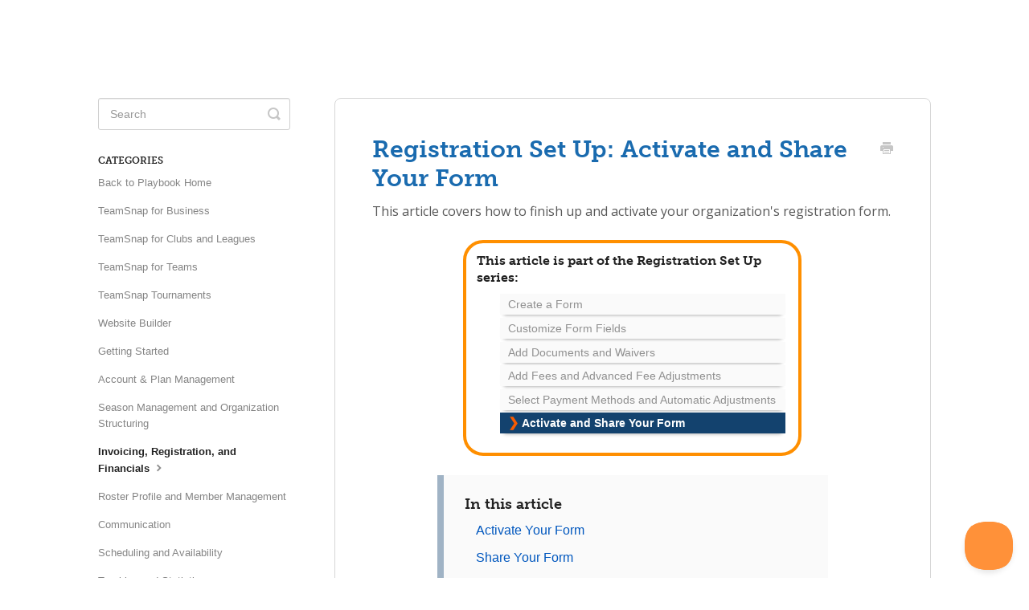

--- FILE ---
content_type: text/html; charset=utf-8
request_url: https://helpme.teamsnap.com/article/1316-activate-and-share-your-form
body_size: 6766
content:


<!DOCTYPE html>
<html>
    
<head>
    <meta charset="utf-8"/>
    <title>Registration Set Up: Activate and Share Your Form - TeamSnap Playbook</title>
    <meta name="viewport" content="width=device-width, maximum-scale=1"/>
    <meta name="apple-mobile-web-app-capable" content="yes"/>
    <meta name="format-detection" content="telephone=no">
    <meta name="description" content="This article covers how to finish up and activate your organization&#x27;s registration form. This article is part of the Registration Set Up series: Create a Form C"/>
    <meta name="author" content="TeamSnap"/>
    <link rel="canonical" href="https://helpme.teamsnap.com/article/1316-activate-and-share-your-form"/>
    
        
   
            <meta name="twitter:card" content="summary"/>
            <meta name="twitter:title" content="Registration Set Up: Activate and Share Your Form" />
            <meta name="twitter:description" content="This article covers how to finish up and activate your organization&#x27;s registration form. This article is part of the Registration Set Up series: Create a Form C"/>


    

    
        <link rel="stylesheet" href="//d3eto7onm69fcz.cloudfront.net/assets/stylesheets/launch-1769303262769.css">
    
    <style>
        body { background: #ffffff; }
        .navbar .navbar-inner { background: #2c323d; }
        .navbar .nav li a, 
        .navbar .icon-private-w  { color: #c0c0c0; }
        .navbar .brand, 
        .navbar .nav li a:hover, 
        .navbar .nav li a:focus, 
        .navbar .nav .active a, 
        .navbar .nav .active a:hover, 
        .navbar .nav .active a:focus  { color: #ffffff; }
        .navbar a:hover .icon-private-w, 
        .navbar a:focus .icon-private-w, 
        .navbar .active a .icon-private-w, 
        .navbar .active a:hover .icon-private-w, 
        .navbar .active a:focus .icon-private-w { color: #ffffff; }
        #serp-dd .result a:hover,
        #serp-dd .result > li.active,
        #fullArticle strong a,
        #fullArticle a strong,
        .collection a,
        .contentWrapper a,
        .most-pop-articles .popArticles a,
        .most-pop-articles .popArticles a:hover span,
        .category-list .category .article-count,
        .category-list .category:hover .article-count { color: #0057be; }
        #fullArticle, 
        #fullArticle p, 
        #fullArticle ul, 
        #fullArticle ol, 
        #fullArticle li, 
        #fullArticle div, 
        #fullArticle blockquote, 
        #fullArticle dd, 
        #fullArticle table { color:#585858; }
    </style>
    
        <link rel="stylesheet" href="//ts-public-assets.teamsnap.com/support/v1/helpme-updated-with-ts1-CC0rf9ah2YPYPxyjGpS5O.css">
    
    <link rel="apple-touch-icon-precomposed" href="//d33v4339jhl8k0.cloudfront.net/docs/assets/5ace78e004286307509252fb/images/6849f217370ef70d39ee6d1a/TeamSnap_Favicon.png">
    <link rel="shortcut icon" type="image/png" href="//d33v4339jhl8k0.cloudfront.net/docs/assets/5ace78e004286307509252fb/images/5d3627852c7d3a2ec4bf42d5/TeamSnap_Favicon.png">
    <!--[if lt IE 9]>
    
        <script src="//d3eto7onm69fcz.cloudfront.net/assets/javascripts/html5shiv.min.js"></script>
    
    <![endif]-->
    
        <script type="application/ld+json">
        {"@context":"https://schema.org","@type":"WebSite","url":"https://helpme.teamsnap.com","potentialAction":{"@type":"SearchAction","target":"https://helpme.teamsnap.com/search?query={query}","query-input":"required name=query"}}
        </script>
    
        <script type="application/ld+json">
        {"@context":"https://schema.org","@type":"BreadcrumbList","itemListElement":[{"@type":"ListItem","position":1,"name":"TeamSnap Playbook","item":"https://helpme.teamsnap.com"},{"@type":"ListItem","position":2,"name":"TeamSnap Assist","item":"https://helpme.teamsnap.com/collection/1184-teamsnap-assist"},{"@type":"ListItem","position":3,"name":"Registration Set Up: Activate and Share Your Form","item":"https://helpme.teamsnap.com/article/1316-activate-and-share-your-form"}]}
        </script>
    
    
        <link rel="preconnect" href="https://fonts.googleapis.com">
<link rel="preconnect" href="https://fonts.gstatic.com" crossorigin>
<link href="https://fonts.googleapis.com/css2?family=Roboto:ital,wght@0,100..900;1,100..900&family=Urbanist:ital,wght@0,100..900;1,100..900&display=swap" rel="stylesheet">
<script type="text/javascript">
    document.addEventListener('DOMContentLoaded', () => {
        // Create banner container and assign class list
        const bannerContainer = document.createElement('div');
        bannerContainer.classList = 'banner';

        // Create the logo image
        const logoImg = document.createElement('img');
        logoImg.classList = 'logo';
        logoImg.src = 'https://storage.googleapis.com/ts-public-assets.teamsnap.com/support/v1/rnro505Yhci3kbT1l4jC2/rnro505Yhci3kbT1l4jC2-1x.png';

        // Create cta text
        const ctaText = document.createElement('div');
        ctaText.classList = 'cta';
        ctaText.innerText = 'Are you looking for help with TeamSnap ONE?'

        // Create button
        const button = document.createElement('button');
        button.classList = 'button';
        button.innerText = 'Visit TeamSnap ONE Help';
        button.onclick = () => {
            window.location.href = 'http://help.teamsnap.com/';
        }
        
        // Create arrow
        const span = document.createElement('span');
        span.classList = 'arrow-right';
        button.appendChild(span);

        // Create link
        const link = document.createElement('a');
        link.classList = 'link';
        link.innerText = 'Learn more about TeamSnap ONE';
        link.href = 'https://teamsnap.com/one';


        // Attach elements to banner container
        bannerContainer.appendChild(logoImg);
        bannerContainer.appendChild(ctaText);
        bannerContainer.appendChild(button);
        bannerContainer.appendChild(link);

        // Append the entire banner to the end of the docsSearch
        const docsSearch = document.getElementById('docsSearch');
        docsSearch.insertAdjacentElement("afterend", bannerContainer);
    })
</script>
    
</head>
    
    <body>
        
<header id="mainNav" class="navbar">
    <div class="navbar-inner">
        <div class="container-fluid">
            <a class="brand" href="/">
            
                <span>TeamSnap Playbook</span>
            
            </a>
            
                <button type="button" class="btn btn-navbar" data-toggle="collapse" data-target=".nav-collapse">
                    <span class="sr-only">Toggle Navigation</span>
                    <span class="icon-bar"></span>
                    <span class="icon-bar"></span>
                    <span class="icon-bar"></span>
                </button>
            
            <div class="nav-collapse collapse">
                <nav role="navigation"><!-- added for accessibility -->
                <ul class="nav">
                    
                    
                        
                            <li  class="active"  id="teamsnap-assist"><a href="/collection/1184-teamsnap-assist">TeamSnap Assist  <b class="caret"></b></a></li>
                        
                            <li  id="training-camp"><a href="/collection/1204-training-camp">Training Camp  <b class="caret"></b></a></li>
                        
                            <li  id="draft-picks"><a href="/collection/1196-draft-picks">Draft Picks  <b class="caret"></b></a></li>
                        
                    
                    
                        <li id="contact"><a href="#" class="contactUs" onclick="window.Beacon('open')">Contact</a></li>
                        <li id="contactMobile"><a href="#" class="contactUs" onclick="window.Beacon('open')">Contact</a></li>
                    
                </ul>
                </nav>
            </div><!--/.nav-collapse -->
        </div><!--/container-->
    </div><!--/navbar-inner-->
</header>
        <section id="contentArea" class="container-fluid">
            <div class="row-fluid">
                <section id="main-content" class="span9">
                    <div class="contentWrapper">
                        
    
    <article id="fullArticle">
        <h1 class="title">Registration Set Up: Activate and Share Your Form</h1>
    
        <a href="javascript:window.print()" class="printArticle" title="Print this article" aria-label="Print this Article"><i class="icon-print"></i></a>
        <p>This article covers how to finish up and activate your organization's registration form.</p>
<div class="guide-index">
 <h5>This article is part of the Registration Set Up series:</h5>
 <ul class="guidemenu">
  <li class="menu-item inactive"><a href="/article/1309-registration-set-up-create-a-registration-form">Create a Form</a></li>
  <li class="menu-item inactive"><a href="/article/1311-registration-set-up-customize-form-fields">Customize Form Fields</a></li>
  <li class="menu-item inactive"><a href="/article/1312-add-documents-and-waivers">Add Documents and Waivers</a></li>
  <li class="menu-item inactive"><a href="/article/1313-add-fees-and-advanced-fee-adjustments">Add Fees and Advanced Fee Adjustments</a></li>
  <li class="menu-item inactive"><a href="/article/1314-select-registration-payment-methods-and-automatic-adjustments">Select Payment Methods and Automatic Adjustments</a></li>
  <li class="menu-item active"><a href="#activate-form">Activate and Share Your Form</a></li>
 </ul>
</div>
<section class="index-list">
 <h4>In this article</h4>
 <ul>
  <li><a href="#activate-form">Activate Your Form</a></li>
  <li><a href="#share-form">Share Your Form</a></li>
  <li><a href="#whats-next">What's Next</a></li>
 </ul>
</section>
<hr>
<h2 id="activate-form" style="margin-top: -150px; padding-top: 150px;">Activate Your Form</h2>
<ol>
 <li>Log into TeamSnap</li>
 <li>Enter your club or league under the My Leagues section of the Dashboard screen</li>
 <li>Click the&nbsp;<strong>Registration</strong> tab</li>
 <li>Click the&nbsp;<strong>Edit </strong>button</li>
 <li>Click the&nbsp;<strong>Instructions &amp; Activation</strong>&nbsp;button<img src="//d33v4339jhl8k0.cloudfront.net/docs/assets/5ace78e004286307509252fb/images/5e3ca22c04286364bc94feed/file-1xIDk5utOz.png" style="width: 481px;"></li>
 <li>Optional: Click&nbsp;<strong>Ignore Dates</strong>&nbsp;to remove registration open/close dates 
  <ol>
   <li>Click&nbsp;<strong>Use Dates&nbsp;</strong>to set form open/close dates<br> (00:00 is midnight and the start of the day) 
    <ol>
     <li>Set open date and time</li>
     <li>Set close date and time</li>
    </ol></li>
  </ol></li>
 <li>Optional: Select the checkbox for <strong>Participant Limit </strong>to limit the total number of registrants the form will allow before automatically closing</li>
 <li>Optional: Enter custom instructions (no formatting or images) 
  <div class="callout-green"><strong>TIP: </strong>Want to customize the instructions a bit further? You can use certain html tags like &lt;a&gt; for adding hyperlinks, &lt;b&gt; or &lt;strong&gt; for bolding, and &lt;em&gt; for emphasizing text within your instructions.
  </div>
  <ol>
   <li>Participant Info Instructions</li>
   <li>Document &amp; Waiver Instructions</li>
   <li>Registration Fee Instructions</li>
   <li>Checkout Instructions<br></li>
   <li>Pay Offline Instructions</li>
   <li>Payment Complete Instructions</li>
   <li>What's Next Instructions<br> <p><img src="//d33v4339jhl8k0.cloudfront.net/docs/assets/5ace78e004286307509252fb/images/5c6487e3042863543cccf58b/file-TJ5kCumMLB.png" style="width: 800px; margin-left: -25px;" alt="Screenshot of form instructions fields."></p></li>
  </ol></li>
 <li>Click <strong>Save</strong></li>
</ol>
<hr>
<h2 id="share-form" style="margin-top: -150px; padding-top: 150px;">Share Your Form</h2>
<p>Once your form is created, saved, and activated, a link to provide public access will be generated. You can find this on the registration dashboard screen. This link can be shared via email or posted to your public website to be shared with participants.&nbsp; <img src="//d33v4339jhl8k0.cloudfront.net/docs/assets/5ace78e004286307509252fb/images/5d9a68482c7d3a7e9ae223f6/file-aXJ4qbmN5y.png" style="width: 335px;"></p>
<p>If your registration form is closed, you will want to open the form in order to activate the Public Registration Address. Once generated, the Public Registration Address will remain the same, even if the registration form is closed and reopened at a later date.&nbsp;</p>
<p>Any registrant trying to use the address to a closed registration form will reach a page telling them that this registration form is closed.&nbsp;</p>
<div class="callout-yellow"><strong>ATTENTION:</strong> Registration forms can be left open in archived seasons. If your registrants use the link to a registration form in an archived season, their entry will be placed in the archived season and they will need to re-register in the active season's form.
</div>
<hr>
<h2 id="whats-next" style="margin-top: -150px; padding-top: 150px;">What's Next</h2>
<p>Be sure to let your prospective members know what to expect by sharing the guides below:</p>
<h4 style="margin-left: 20px;">➜ <a href="//helpme.teamsnap.com/article/1408-registration-guide-for-prospective-members">Registration Guide for Prospective Members</a></h4>
<h4 style="margin-left: 20px;">➜ <a href="//helpme.teamsnap.com/article/134-welcome-guide-for-members-and-contacts" target="_blank">Welcome Guide for Members and Contacts</a></h4>
<p>You can then <a href="//helpme.teamsnap.com/article/336-manage-registration-entries" target="_blank">view and manage incoming registrations</a> from the Registrations tab.</p>
    </article>
    
        <div class="articleRatings" data-article-url="https://helpme.teamsnap.com/article/1316-activate-and-share-your-form">
            <span class="articleRatings-question">Did this answer your question?</span>
            <span class="articleRatings-feedback">
                <span class="articleRatings-feedback-tick">
                    <svg height="20" viewBox="0 0 20 20" width="20" xmlns="http://www.w3.org/2000/svg">
                        <path d="m8 14a.997.997 0 0 1 -.707-.293l-2-2a.999.999 0 1 1 1.414-1.414l1.293 1.293 4.293-4.293a.999.999 0 1 1 1.414 1.414l-5 5a.997.997 0 0 1 -.707.293" fill="#2CC683" fill-rule="evenodd"/>
                    </svg>
                </span>
                <span class="articleRatings-feedback-message">Thanks for the feedback!</span>
            </span>
            <span class="articleRatings-failure">There was a problem submitting your feedback. Please try again later.</span>
            <div class="articleRatings-actions">
                <button class="rateAction rateAction--positive" data-rating="positive">
                    <span class="sr-only">Yes</span>
                    <span class="rating-face">
                        <svg xmlns="http://www.w3.org/2000/svg" width="24" height="24">
                            <path fill-rule="evenodd" d="M5.538 14.026A19.392 19.392 0 0 1 12 12.923c2.26 0 4.432.388 6.462 1.103-1.087 2.61-3.571 4.436-6.462 4.436-2.891 0-5.375-1.825-6.462-4.436zm1.847-3.872a1.846 1.846 0 1 1 0-3.692 1.846 1.846 0 0 1 0 3.692zm9.23 0a1.846 1.846 0 1 1 0-3.692 1.846 1.846 0 0 1 0 3.692z"/>
                        </svg>
                    </span>
                </button>
                <button class="rateAction rateAction--negative" data-rating="negative">
                    <span class="sr-only">No</span>
                    <span class="rating-face">
                        <svg xmlns="http://www.w3.org/2000/svg" width="24" height="24">
                            <path fill-rule="evenodd" d="M7.385 13.846a1.846 1.846 0 1 1 0-3.692 1.846 1.846 0 0 1 0 3.692zm9.23 0a1.846 1.846 0 1 1 0-3.692 1.846 1.846 0 0 1 0 3.692zm-.967 4.95a.992.992 0 0 1-.615-.212c-1.701-1.349-4.364-1.349-6.065 0a.998.998 0 0 1-1.36-.123.895.895 0 0 1 .127-1.3A6.897 6.897 0 0 1 12 15.692c1.555 0 3.069.521 4.266 1.467.41.326.467.909.127 1.3a.982.982 0 0 1-.745.335z"/>
                        </svg>
                    </span>
                </button>
            </div>
        </div>
     

    <section class="articleFoot">
    
        <i class="icon-contact"></i>
        <p class="help">Still need help?
            <a id="sbContact" href="#" class="contactUs" onclick="window.Beacon('open')">Contact Us</a>
            <a id="sbContactMobile" href="#" class="contactUs" onclick="window.Beacon('open')">Contact Us</a>
        </p>
    

    <time class="lu" datetime=2021-12-28 >Last updated on December 28, 2021</time>
    </section>

                    </div><!--/contentWrapper-->
                    
                </section><!--/content-->
                <aside id="sidebar" class="span3">
                 

<form action="/search" method="GET" id="searchBar" class="sm" autocomplete="off">
    
                    <input type="hidden" name="collectionId" value="5d31f20b2c7d3a2ec4bf1de4"/>
                    <input type="text" name="query" title="search-query" class="search-query" placeholder="Search" value="" aria-label="Search" />
                    <button type="submit">
                        <span class="sr-only">Toggle Search</span>
                        <i class="icon-search"></i>
                    </button>
                    <div id="serp-dd" style="display: none;" class="sb">
                        <ul class="result">
                        </ul>
                    </div>
                
</form>

                
                    <h3>Categories</h3>
                    <ul class="nav nav-list">
                    
                        
                            <li ><a href="/category/1809-back-to-playbook-home">Back to Playbook Home  <i class="icon-arrow"></i></a></li>
                        
                    
                        
                            <li ><a href="/category/1824-teamsnap-for-business">TeamSnap for Business  <i class="icon-arrow"></i></a></li>
                        
                    
                        
                            <li ><a href="/category/1825-teamsnap-for-clubs-and-leagues">TeamSnap for Clubs and Leagues  <i class="icon-arrow"></i></a></li>
                        
                    
                        
                            <li ><a href="/category/1844-teamsnap-for-teams">TeamSnap for Teams  <i class="icon-arrow"></i></a></li>
                        
                    
                        
                            <li ><a href="/category/1209-teamsnap-tournaments">TeamSnap Tournaments  <i class="icon-arrow"></i></a></li>
                        
                    
                        
                            <li ><a href="/category/1210-website-builder">Website Builder  <i class="icon-arrow"></i></a></li>
                        
                    
                        
                            <li ><a href="/category/1208-getting-started">Getting Started  <i class="icon-arrow"></i></a></li>
                        
                    
                        
                            <li ><a href="/category/1207-account-management">Account &amp; Plan Management  <i class="icon-arrow"></i></a></li>
                        
                    
                        
                            <li ><a href="/category/1259-division-and-team-structure">Season Management and Organization Structuring  <i class="icon-arrow"></i></a></li>
                        
                    
                        
                            <li  class="active" ><a href="/category/1220-payments-and-registration">Invoicing, Registration, and Financials  <i class="icon-arrow"></i></a></li>
                        
                    
                        
                            <li ><a href="/category/1219-roster-profile-and-member-management">Roster Profile and Member Management  <i class="icon-arrow"></i></a></li>
                        
                    
                        
                            <li ><a href="/category/1187-communication">Communication  <i class="icon-arrow"></i></a></li>
                        
                    
                        
                            <li ><a href="/category/1188-scheduling">Scheduling and Availability  <i class="icon-arrow"></i></a></li>
                        
                    
                        
                            <li ><a href="/category/1260-statistics">Tracking and Statistics  <i class="icon-arrow"></i></a></li>
                        
                    
                        
                            <li ><a href="/category/1191-reporting">Reporting  <i class="icon-arrow"></i></a></li>
                        
                    
                        
                            <li ><a href="/category/1221-photos-videos-files">Photos, Videos, and Files  <i class="icon-arrow"></i></a></li>
                        
                    
                        
                            <li ><a href="/category/1190-settings">Settings  <i class="icon-arrow"></i></a></li>
                        
                    
                        
                            <li ><a href="/category/1189-partnerships-and-integrations">Partnerships and Integrations  <i class="icon-arrow"></i></a></li>
                        
                    
                        
                            <li ><a href="/category/1519-health-and-safety">Health and Safety  <i class="icon-arrow"></i></a></li>
                        
                    
                        
                            <li ><a href="/category/1243-security-and-privacy">Security and Privacy  <i class="icon-arrow"></i></a></li>
                        
                    
                        
                            <li ><a href="/category/1484-troubleshooting-and-error-resolution">Troubleshooting and Error Resolution  <i class="icon-arrow"></i></a></li>
                        
                    
                        
                            <li ><a href="/category/1218-faqs">FAQs  <i class="icon-arrow"></i></a></li>
                        
                    
                    </ul>
                
                </aside><!--/span-->
            </div><!--/row-->
            <div id="noResults" style="display:none;">No results found :( Looking for your team? Search &quot;Find my invite&quot;</div>
            <footer>
                

<p>&copy;
    
        TeamSnap
    
    2026. <span>Powered by <a rel="nofollow noopener noreferrer" href="https://www.helpscout.com/docs-refer/?co=TeamSnap&utm_source=docs&utm_medium=footerlink&utm_campaign=Docs+Branding" target="_blank">Help Scout</a></span>
    
        
    
</p>

            </footer>
        </section><!--/.fluid-container-->
        
            

<script id="beaconLoader" type="text/javascript">!function(e,t,n){function a(){var e=t.getElementsByTagName("script")[0],n=t.createElement("script");n.type="text/javascript",n.async=!0,n.src="https://beacon-v2.helpscout.net",e.parentNode.insertBefore(n,e)}if(e.Beacon=n=function(t,n,a){e.Beacon.readyQueue.push({method:t,options:n,data:a})},n.readyQueue=[],"complete"===t.readyState)return a();e.attachEvent?e.attachEvent("onload",a):e.addEventListener("load",a,!1)}(window,document,window.Beacon||function(){});</script>
<script type="text/javascript">window.Beacon('init', 'd858bda9-f69d-4555-866c-5e060ac100fb')</script>

<script type="text/javascript">
    function hashChanged() {
        var hash = window.location.hash.substring(1); 
        if (hash === 'contact') {
            window.Beacon('open')
        }
    }

    if (window.location.hash) {
        hashChanged()
    }

    window.onhashchange = function () {
        hashChanged()
    }

    window.addEventListener('hashchange', hashChanged, false);

</script>

        
        
    <script src="//d3eto7onm69fcz.cloudfront.net/assets/javascripts/app4.min.js"></script>

<script>
// keep iOS links from opening safari
if(("standalone" in window.navigator) && window.navigator.standalone){
// If you want to prevent remote links in standalone web apps opening Mobile Safari, change 'remotes' to true
var noddy, remotes = false;
document.addEventListener('click', function(event) {
noddy = event.target;
while(noddy.nodeName !== "A" && noddy.nodeName !== "HTML") {
noddy = noddy.parentNode;
}

if('href' in noddy && noddy.href.indexOf('http') !== -1 && (noddy.href.indexOf(document.location.host) !== -1 || remotes)){
event.preventDefault();
document.location.href = noddy.href;
}

},false);
}
</script>
        
    </body>
</html>




--- FILE ---
content_type: text/css
request_url: https://ts-public-assets.teamsnap.com/support/v1/helpme-updated-with-ts1-CC0rf9ah2YPYPxyjGpS5O.css
body_size: 11683
content:
@import url("https://fonts.googleapis.com/css?family=Open+Sans");
@import url('https://fonts.googleapis.com/css2?family=Open+Sans:ital,wght@0,300;0,400;0,600;0,700;0,800;1,300;1,400;1,600;1,700;1,800&display=swap');
@import url("https://use.typekit.net/hki4mzk.css");

body {
    padding: 0;
}

body.open {
    overflow-y: hidden
}

.Navigation__page {
    margin-top: 72px
}

.Navigation--transparent {
    margin-top: 0
}

.Header {
    background-color: #fff;
    box-shadow: 0 2px 14px rgba(0, 0, 0, .06);
    position: fixed;
    width: 100%;
    top: 0;
    z-index: 5000
}

.Header .LogoText {
    fill: #000
}

.Header .LogoText--orange {
    fill: #f75a10
}

.Header--advertising:not(.Header--scrolled) {
    box-shadow: 0 2px 14px transparent;
    background-color: transparent;
    margin-top: 20px;
    padding-top: 10px
}

.Header--advertising .NavigationSecondary__item,
.Header--advertising .Navigation__heading {
    font-family: Open Sans, sans-serif;
    font-weight: 300
}

.Header--advertising .Button,
.Header--advertising .NavTabsHorizontal li a.Button,
.NavTabsHorizontal li .Header--advertising a.Button {
    font-family: Open Sans, sans-serif;
    line-height: 32px
}

.Header--advertising.Header--scrolled {
    margin-top: 0;
    background-color: #fff;
    box-shadow: 0 2px 14px rgba(0, 0, 0, .06)
}

.Header--advertising.Header--scrolled .ad-text {
    fill: #000 !important
}

.Header--advertising.Header--scrolled .ad-text--orange {
    fill: #ff5a00 !important
}

.Header--advertising.open .ad-text {
    fill: #000 !important
}

.Header--advertising.open .ad-text--orange {
    fill: #ff5a00 !important
}

.Header--advertising .Navigation__List-link {
    color: #090d35
}

.Header--advertising .Navigation__Main {
    margin-left: auto
}

.Header--advertising .Navigation__Links>span a {
    color: #090d35;
    font-weight: 700
}

@media screen and (max-width: 992px) {
    .Header--advertising.Header--dark.open {
        background-color: #fff
    }
}

@media screen and (min-width: 992px) {

    .Header--advertising.Header--dark:not(.Header--scrolled) .Navigation__Links a,
    .Header--advertising.Header--dark:not(.Header--scrolled) .Navigation__List-link,
    .Header--advertising.Header--dark:not(.Header--scrolled) .Navigation__List-link .Icon,
    .Header--advertising.Header--dark:not(.Header--scrolled) .Navigation__List-link--icon,
    .Header--advertising.Header--dark:not(.Header--scrolled) .Navigation__List-link--icon .Icon {
        color: #fff
    }

    .Header--advertising.Header--dark:not(.Header--scrolled) .LogoText {
        fill: #000
    }
}

.Header--transparent {
    background-color: transparent;
    box-shadow: none
}

.Header--transparent.open {
    background-color: #fff
}

.Header--transparent.open .Navigation__Links a,
.Header--transparent.open .Navigation__List-link,
.Header--transparent.open .Navigation__List-link .Icon,
.Header--transparent.open .Navigation__List-link--icon,
.Header--transparent.open .Navigation__List-link--icon .Icon {
    color: #0057be
}

@media(min-width: 992px) {

    .Header--transparent .Navigation__List li:active .Navigation__List-link--icon>span,
    .Header--transparent .Navigation__List li:active .Navigation__List-link>span,
    .Header--transparent .Navigation__List li:focus .Navigation__List-link--icon>span,
    .Header--transparent .Navigation__List li:focus .Navigation__List-link>span,
    .Header--transparent .Navigation__List li:focus-within .Navigation__List-link--icon>span,
    .Header--transparent .Navigation__List li:focus-within .Navigation__List-link>span,
    .Header--transparent .Navigation__List li:hover .Navigation__List-link--icon>span,
    .Header--transparent .Navigation__List li:hover .Navigation__List-link>span {
        border-color: currentColor
    }
}

.Header--transparent .Navigation__List-link,
.Header--transparent .Navigation__List-link--icon {
    color: #fff
}

.Header--transparent .Navigation__List-link--icon>span,
.Header--transparent .Navigation__List-link>span {
    border-bottom: 3px solid transparent;
    transition: all .15s ease;
    padding-bottom: 5px
}

.Header--transparent .Navigation__List-link .Icon,
.Header--transparent .Navigation__List-link--icon .Icon {
    color: #fff
}

@media(min-width: 992px) {

    .Header--transparent .Navigation__List-link--icon.active>span,
    .Header--transparent .Navigation__List-link--icon:focus>span,
    .Header--transparent .Navigation__List-link--icon:hover>span,
    .Header--transparent .Navigation__List-link.active>span,
    .Header--transparent .Navigation__List-link:focus>span,
    .Header--transparent .Navigation__List-link:hover>span {
        border-color: #fff
    }
}

.Header--transparent .Navigation__Links a {
    color: #fff
}

.Header--transparent .LogoText,
.Header--transparent .LogoText--orange {
    transition: all .1s ease-in;
    fill: #fff
}

.Header--transparent.Header--dark .Navigation__List-link,
.Header--transparent.Header--dark .Navigation__List-link .Icon,
.Header--transparent.Header--dark .Navigation__List-link--icon,
.Header--transparent.Header--dark .Navigation__List-link--icon .Icon {
    color: #0057be
}

@media(min-width: 992px) {

    .Header--transparent.Header--dark .Navigation__List-link--icon.active,
    .Header--transparent.Header--dark .Navigation__List-link--icon.active .Icon,
    .Header--transparent.Header--dark .Navigation__List-link.active,
    .Header--transparent.Header--dark .Navigation__List-link.active .Icon {
        color: #fff
    }
}

.Header--transparent.Header--dark .Navigation__Links a {
    color: #0057be
}

.Header--transparent.Header--dark .LogoText {
    fill: #000
}

.Navigation__Container {
    display: flex;
    flex-wrap: wrap;
    align-items: center
}

.Header {
    padding: 20px 0;
    transition: all .1s ease-in
}

.Navigation__Logo {
    width: 80px
}

.Navigation__Logo svg {
    stroke: transparent
}

.Navigation__Main {
    order: 3;
    width: 100%;
    height: 0;
    transition: all .1s ease-in;
    overflow: hidden
}

.Navigation__Main.open {
    height: 100vh
}

.Navigation__List {
    display: flex;
    flex-wrap: wrap;
    width: 100%;
    margin-top: 32px;
    padding: 0
}

.Navigation__List.Navigation__ListRemove {
    opacity: 0;
    pointer-events: none
}

.Navigation__List li {
    list-style-type: none;
    width: 100%;
    padding-bottom: 0;
    position: relative;
    cursor: pointer
}

.Navigation__List li:active [data-secondary-nav],
.Navigation__List li:focus [data-secondary-nav],
.Navigation__List li:focus-within [data-secondary-nav],
.Navigation__List li:hover [data-secondary-nav] {
    height: auto;
    transform: scale(1) translateZ(0)
}

.Navigation__List li ul {
    padding: 0
}

.Navigation__List li:last-child .Navigation__List-link {
    border-bottom: 2px solid rgba(0, 0, 0, .1)
}

.Navigation__List-link {
    display: block;
    padding: 10px 20px;
    text-decoration: none;
    transition: .1s ease-in;
    z-index: 500;
    font-size: 14px;
    position: relative;
    color: #0057be;
    border-top: 2px solid rgba(0, 0, 0, .1)
}

.Navigation__List-link .Icon {
    max-width: 10px;
    margin-left: 4px;
    transition: .1s ease-in
}

.Navigation__List-link.open,
.Navigation__List-link:focus,
.Navigation__List-link:hover {
    opacity: 1
}

.Navigation__List-link.open .Icon--down,
.Navigation__List-link:focus .Icon--down,
.Navigation__List-link:hover .Icon--down {
    transform: rotate(180deg)
}

[data-secondary-nav] {
    height: 0;
    transform: scale(0) translateZ(0)
}

[data-secondary-nav] .NavigationSecondary__contentList {
    transition: .12s ease-in
}

[data-secondary-nav] .NavigationSecondary__contentList li {
    list-style-type: none
}

.NavigationSecondary__item {
    padding-top: 10px;
    padding-bottom: 10px;
    transition: .1s ease-in;
    list-style-type: none;
    font-family: museo-slab, serif
}

.NavigationSecondary__item:first-child {
    padding-top: 10px
}

.NavigationSecondary__item:last-child {
    padding-bottom: 10px
}

.NavigationSecondary__item.active .Navigation__heading {
    text-decoration: underline
}

.NavigationSecondary__branding {
    max-width: 20px;
    display: inline-block;
    vertical-align: middle;
    margin: 0 4px 0 0
}

.Navigation__heading {
    font-size: 14px;
    transition: all .15s ease;
    font-family: museo-slab, serif;
    font-weight: 700;
    color: black !important;
}

.text--green {
    color: #1fc164 !important
}

.Navigation__heading.larger {
    font-size: 20px
}

@media screen and (max-width: 992px) {
    .Navigation__heading.larger {
        font-size: 14px
    }
}

.Navigation__heading .Icon {
    color: #000 !important
}

.Navigation__heading:focus,
.Navigation__heading:hover {
    text-decoration: underline;
    transform: scale(.95)
}

.Navigation__heading.noHover {
    text-decoration: none;
    transform: scale(1)
}

.Navigation__paragraph {
    font-size: 14px;
    letter-spacing: -.02em;
    display: none;
    font-weight: 400
}

.NavigationSecondary__contentList {
    margin: 0;
    padding: 0;
    display: flex
}

.NavigationSecondary__contentList li {
    width: 50%;
    list-style-type: none;
    margin-top: 6px;
    font-size: 14px
}

.NavigationSecondary__contentList li a {
    display: inline-block;
    color: #000;
    transition: all .15s ease
}

.NavigationSecondary__contentList li a .Icon {
    color: #0057be !important
}

.NavigationSecondary__contentList li a.active,
.NavigationSecondary__contentList li a:focus,
.NavigationSecondary__contentList li a:hover {
    transform: scale(.95)
}

@media screen and (max-width: 992px) {
    .NavigationSecondary__contentList {
        display: block
    }

    .NavigationSecondary__contentList li {
        width: 100%
    }
}

.NavigationSecondary__item-content {
    display: flex;
    transition: .1s ease-in;
    border-radius: 8px;
    gap: 10px
}

.NavigationSecondary__item-content a {
    color: #000 !important;
}

@media screen and (max-width: 992px) {
    .NavigationSecondary__item-content {
        display: block
    }

    .NavigationSecondary__item-content.bg--light-grey {
        background-color: #fff
    }
}

.NavigationSecondary__item-content__hoverList {
    flex-grow: 0;
    flex-shrink: 0;
    width: 25%
}

@media screen and (max-width: 992px) {
    .NavigationSecondary__item-content__hoverList {
        width: 100%;
        display: flex;
        gap: 10px;
        align-items: center;
        justify-content: space-between;
        margin-bottom: 20px
    }
}

.NavigationSecondary__item-content__hoverListItem {
    padding: 10px;
    background-color: transparent;
    transition: all .1s ease-in;
    border-radius: 8px
}

.NavigationSecondary__item-content__hoverListItem.active {
    background-color: #d8eaff
}

@media screen and (max-width: 992px) {
    .NavigationSecondary__item-content__hoverListItem {
        padding: 0 10px 4px;
        flex-grow: 1
    }
}

.NavigationSecondary__item-content__linkList {
    flex-grow: 1;
    background-color: #f4f5f8;
    border-radius: 8px;
    padding: 10px
}

.NavigationSecondary__item-content__linkList .NavigationSecondary__contentList {
    display: grid;
    grid-gap: 10px;
    gap: 10px;
    grid-template-columns: repeat(2, 1fr)
}

.NavigationSecondary__item-content__linkList .NavigationSecondary__contentList.singleColumn {
    grid-template-columns: repeat(1, 1fr)
}

.NavigationSecondary__item-content__linkList .NavigationSecondary__contentList a {
    text-decoration: none;
    color: #000
}

@media screen and (max-width: 992px) {
    .NavigationSecondary__item-content__linkList .NavigationSecondary__contentList {
        gap: 12px
    }

    .NavigationSecondary__item-content__linkList .NavigationSecondary__contentList.singleColumn {
        display: block
    }

    .NavigationSecondary__item-content__linkList {
        background-color: #fff;
        padding: 0
    }
}

.NavigationSecondary__item-content__grid {
    display: grid;
    grid-auto-columns: auto;
    grid-template-rows: auto;
    grid-template-columns: repeat(2, 1fr)
}

@media screen and (max-width: 992px) {
    .NavigationSecondary__item-content__grid {
        display: block
    }
}

.NavigationSecondary__item-content__grid--3 {
    display: grid;
    grid-gap: 24px;
    gap: 24px;
    grid-template-columns: repeat(3, 1fr)
}

@media screen and (max-width: 992px) {
    .NavigationSecondary__item-content__grid--3 {
        display: block
    }
}

.NavigationSecondary__contentDescription,
.NavigationSecondary__contentHeading {
    display: block
}

.NavigationSecondary__contentHeading {
    font-size: 18px;
    font-weight: 700
}

@media screen and (max-width: 992px) {
    .NavigationSecondary__contentHeading {
        font-size: 14px;
        font-weight: 400
    }
}

.NavigationSecondary__contentDescription {
    display: block;
    font-weight: 400
}

.NavigationSecondary__promoImage {
    width: 100%;
    height: auto;
    border-radius: 8px
}

.qr-code {
    max-width: 200px;
    margin: 0 auto;
    text-align: center;
    display: block
}

.appStoreCallout {
    margin-top: 20px;
    display: flex;
    justify-content: space-around
}

.appStoreCallout img {
    max-height: 40px
}

.Navigation__ButtonGroup {
    display: none
}

.Navigation__ButtonGroup.ButtonGroupMobile {
    display: flex
}

.SignUp,
.hiddenMobile {
    display: none
}

.SignUpBlock {
    width: 100%;
    text-align: center;
    margin-top: 32px
}

.NavTabsHorizontal li .SignUpBlock a.Button,
.SignUpBlock .Button,
.SignUpBlock .NavTabsHorizontal li a.Button {
    width: 50%
}

.Navigation__Buttons {
    margin-left: auto;
    display: flex;
    font-size: 14px
}

.Navigation__Search {
    margin-left: auto
}

@media only screen and (min-width: 992px) {
    body.open {
        overflow-y: scroll
    }

    .Navigation__page {
        margin-top: 83px
    }

    .Navigation--transparent {
        margin-top: 0
    }

    .Header {
        padding: 0
    }

    .Navigation__Main {
        height: auto;
        width: auto;
        order: 1
    }

    .Navigation__Main.open {
        height: auto
    }

    .Navigation__Logo {
        width: 151px
    }

    .ButtonGroup {
        display: flex
    }

    .ButtonGroup.ButtonGroupMobile,
    .hiddenDesktop {
        display: none
    }

    .SignUp,
    .hiddenMobile {
        display: block
    }

    .Navigation__Buttons {
        display: flex;
        align-items: center;
        margin-left: auto;
        order: 2
    }

    .Navigation__List {
        display: flex;
        list-style: none;
        padding: 0;
        margin: 0 0 0 44px
    }

    .Navigation__List li {
        position: relative;
        width: auto;
        max-width: 100%
    }

    .Navigation__List li:last-child .Navigation__List-link {
        border-bottom: none
    }

    .Navigation__List li:active [data-secondary-nav],
    .Navigation__List li:focus [data-secondary-nav],
    .Navigation__List li:focus-within [data-secondary-nav],
    .Navigation__List li:hover [data-secondary-nav] {
        transform: scale(1) translateZ(0)
    }

    .Navigation__List-link {
        display: block;
        padding: 30px 13px;
        text-decoration: none;
        transition: .1s ease-in;
        z-index: 500;
        font-size: 14px;
        color: #0057be;
        border: none;
        position: relative;
        font-family: museo-slab, serif;
        font-weight: 700
    }

    .Navigation__List-link>span {
        border-bottom: 3px solid transparent;
        transition: all .15s ease;
        padding-bottom: 5px
    }

    .Navigation__List-link .Icon {
        font-size: 10px;
        color: #0057be;
        transition: .1s ease-in
    }

    .Navigation__List-link.open>span,
    .Navigation__List-link:focus>span,
    .Navigation__List-link:hover>span {
        border-color: currentColor
    }

    .Navigation__List-link.open .Icon--down,
    .Navigation__List-link:focus .Icon--down,
    .Navigation__List-link:hover .Icon--down {
        transform: rotate(180deg)
    }

    .Navigation__List-link.open [data-secondary-nav],
    .Navigation__List-link:focus [data-secondary-nav],
    .Navigation__List-link:hover [data-secondary-nav] {
        transform: scale(1) translateZ(0)
    }

    .Navigation__List-link.active>span {
        border-color: currentColor
    }

    .Navigation__heading {
        font-size: 14px
    }

    .Navigation__paragraph {
        margin-top: 0;
        display: block;
        font-size: 13px
    }

    [data-secondary-nav] {
        transform-origin: top left;
        transform: scale(0) translate3d(0, -100px, 0);
        transition: .1s ease-in;
        overflow: hidden;
        height: auto;
        position: fixed;
        margin-left: -13px;
        margin-top: 30px;
        border-radius: 8px;
        border-top-left-radius: 0;
        box-shadow: 0 5px 19px -2px rgba(0, 0, 25, .16)
    }

    .NavigationSecondary__list {
        display: flex;
        flex-direction: column;
        list-style-type: none;
        max-width: 900px;
        margin-right: auto;
        border-top: 2px solid #0057be;
        padding-left: 0;
        background-color: #fff;
        flex: 1 1 auto;
        overflow-y: auto;
        margin-left: 0px;
    }

    .NavigationSecondary__list#for-brandsNavigation {
        max-width: 600px
    }

    .NavigationSecondary__list--full {
        max-width: 300px;
        flex-wrap: wrap;
        width: 100%
    }

    .NavigationSecondary__list--full .NavigationSecondary__item-content {
        align-items: flex-start;
        padding: 6px 6px 6px 25px
    }

    .NavigationSecondary__list--full .NavigationSecondary__item {
        width: 100%;
        padding: 0
    }

    .NavigationSecondary__list--full .NavigationSecondary__item.active,
    .NavigationSecondary__list--full .NavigationSecondary__item:first-child,
    .NavigationSecondary__list--full .NavigationSecondary__item:last-child {
        padding: 0
    }

    .NavigationSecondary__item {
        padding: 16px;
        transition: .1s ease-in;
        border-top: 4px solid transparent;
        list-style-type: none
    }

    .NavigationSecondary__item-content {
        transition: .1s ease-in
    }

    .NavigationSecondary__contentList {
        display: block
    }

    .NavigationSecondary__contentList li {
        width: auto;
        font-size: 13px
    }

    .Navigation__Links {
        vertical-align: middle;
        margin-top: 7px;
        margin-right: 20px
    }

    .Navigation__Links a {
        font-size: 12px;
        color: #0057be;
        text-align: center;
        transition: all .1s ease-in;
        display: inline-block
    }

    .Navigation__Links a:focus,
    .Navigation__Links a:hover {
        color: #004ba5;
        transform: scale(.95)
    }
}

@media(max-width: 767px) {
    .hidden-xs {
        display: none !important
    }
}

@media(min-width: 768px)and (max-width:991px) {
    .hidden-sm {
        display: none !important
    }
}

@media(min-width: 992px)and (max-width:1199px) {
    .hidden-md {
        display: none !important
    }
}

@media(min-width: 1200px) {
    .hidden-lg {
        display: none !important
    }
}

.container {
    margin-right: auto;
    margin-left: auto;
    padding-left: 15px;
    padding-right: 15px
}

.container:after,
.container:before {
    content: " ";
    display: table
}

.container:after {
    clear: both
}

@media(min-width: 768px) {
    .container {
        width: auto
    }
}

@media(min-width: 992px) {
    .container {
        width: auto
    }
}

@media(min-width: 1200px) {
    .container {
        width: 1170px
    }
}

.hidden {
    display: none !important;
    visibility: hidden !important
}

#contentArea {
    margin-top: 90px;
}

.container-fluid {
    max-width: inherit;
    margin: 0;
}

@media (min-width: 769px) {
    .navbar .container {
        max-width: 90%;
        margin: 0 auto;
    }

    .navbar .nav {
        position: relative;
    }

    .brand img {
        display: none;
    }

    .navbar .container-fluid {
        max-width: 90%;
        margin: 0 auto;
    }

    .navbar .navbar-inner {
        margin-top: 80px;
        background-color: white;
    }

    .navbar .nav li a:hover {}

    @media (max-width: 769px) {
        .navbar .navbar-inner {
            margin-top: 0px !important;
        }
    }

    .navbar .nav li {
        display: inherit;
        float: left;
    }

    .navbar .nav li a {
        text-align: center;
        line-height: 20px;
        margin: 10px;
        font-family: "Open Sans", "Helvetica Neue", Helvetica, Arial, sans-serif;
        transition: all .15s;
    }

    .navbar .nav li a:hover {
        border-color: #1A6BAF;
        color: #1A6BAF;
    }

    .navbar .nav li.active a {
        border-color: #1A6BAF;
        background-color: #F3F7FA;
        color: #1A6BAF;
    }

    .navbar .nav li.active a:hover {
        color: #1A6BAF;
    }

    .navbar .nav>li>a {
        padding: 10px 6px 6px 6px;
    }

    #home {
        display: inherit;
    }

    .brand span {
        display: inherit;
        color: #1A6BAF;
        font-family: museo-slab, serif;
    }

    @media (max-width: 768px) {
        .navbar .nav li {
            float: none;
        }

        .navbar .nav li a:hover {
            border-bottom: none;
            background-color: #317AB7;
            color: white;
        }

        .navbar .nav li.active a {
            border-bottom: none;
            background-color: #317AB7;
            color: white;
        }
    }

    h1,
    h2,
    h3,
    h4,
    h5,
    h6,
    .h1,
    .h2,
    .h3,
    .h4,
    .h5,
    .h6 {
        color: #1A6BAF;
        line-height: 1.35;
        font-family: museo-slab, serif;
    }

    h1 *,
    h2 *,
    h3 *,
    h4 *,
    h5 *,
    h6 *,
    .h1 *,
    .h2 *,
    .h3 *,
    .h4 *,
    .h5 *,
    .h6 * {
        line-height: 1.35;
    }

    h1,
    .h1,
    h2,
    .h2,
    h3,
    .h3 {
        margin-top: 10px;
    }

    h1 small,
    h1 .small,
    .h1 small,
    .h1 .small,
    h2 small,
    h2 .small,
    .h2 small,
    .h2 .small,
    h3 small,
    h3 .small,
    .h3 small,
    .h3 .small {
        font-size: 65%;
    }

    h4,
    .h4,
    h5,
    .h5,
    h6,
    .h6 {
        margin-top: 11px;
        margin-bottom: 11px;
    }

    h4 small,
    h4 .small,
    .h4 small,
    .h4 .small,
    h5 small,
    h5 .small,
    .h5 small,
    .h5 .small,
    h6 small,
    h6 .small,
    .h6 small,
    .h6 .small {
        font-size: 75%;
    }

    h1,
    .h1 {
        font-size: 2.027em;
        font-family: museo-slab, serif;
        margin-bottom: 5px;
    }

    h2,
    .h2 {
        font-size: 1.602em;
        font-family: museo-slab, serif;
        margin-bottom: 5px;
    }

    h3,
    .h3 {
        font-size: 1.125em;
        font-family: museo-slab, serif;
        color: #1A6BAF;
        margin-bottom: 5px;
    }

    h4,
    .h4 {
        font-size: 0.889em;
        font-family: museo-slab, serif;
    }

    h5,
    .h5 {
        font-size: 1.802em;
        font-family: museo-slab, serif;
    }

    h6,
    .h6 {
        font-size: 2.027em;
        font-family: museo-slab, serif;
    }

    p {
        font-family: "Open Sans" !important;
    }

    a {
        color: #317ab7;
    }

    a:hover {
        color: #21527b;
    }

    #mainNav .navbar-inner {
        display: none;
    }

    #mainNav .navbar-inner a.brand span {
        display: none;
    }

    #docsSearch {
        margin-top: 80px;
        min-height: 275px;
        width: 100%;
        background-color: #196BAE;
        background-image: url('https://storage.googleapis.com/ts-public-assets.teamsnap.com/support/v1/87YrUrtlgQ7zJkdfAm0gF/87YrUrtlgQ7zJkdfAm0gF-1x.png');
        border-bottom: 1px solid #DFDFDF;
        background-size: cover;
        background-repeat: no-repeat;
        padding: 90px 0px;
        margin: 0px !important;
    }

    #docsSearch h1 {
        color: white;
    }

    #docsSearch h1:before {
        content: '';
        background-image: url('https://storage.googleapis.com/ts-public-assets.teamsnap.com/support/v1/RgDgjbkc1Npx12OlZrNM1/RgDgjbkc1Npx12OlZrNM1-1x.png');
        background-position: center;
        background-size: contain;
        background-repeat: no-repeat;
        margin: 0 auto;
        width: 326px;
        height: 130px;
        display: block;
    }

    #searchBar {
        margin-top: 5px;
    }

    #searchBar button {
        background: #0057BE;
        border-color: transparent;
        color: #fff;
    }

    .article-count {
        display: none;
    }

    #contentArea {
        margin-left: 8%;
        margin-right: 8%;
    }



    #main-content {
        background: none;
    }

    .contentWrapper {
        color: #383838;
        margin-bottom: 16px;
        border: 1px solid #d6d6d6;
        border-radius: 8px;
    }




    #categoryHead h1 {
        font-weight: 700;
    }

    #contentArea h2 {
        font-weight: 700;
    }

    #fullArticle h1 {
        color: #1A6BAF;
        font-weight: 700;
    }

    #fullArticle p,
    #fullArticle ul,
    #fullArticle ol,
    #fullArticle li,
    #fullArticle div,
    #fullArticle blockquote,
    #fullArticle dd,
    #fullArticle table {
        font-size: 16px;
    }

    figcaption {
        font-style: normal;
    }

    /* IN THIS ARTICLE SECTION */

    #fullArticle .index-list {
        background: #FAFAFA;
        border-left: .5rem solid #A0B3C5;
        margin: 1.5rem auto;
        padding: 1rem 0px;
        width: 75%;
    }

    #fullArticle .index-list h4 {
        margin: 0;
        padding: 8px 26px 0;
        display: block;
    }

    #fullArticle .index-list ul {
        list-style: none;
        margin: .5rem 0;
    }

    #fullArticle .index-list li {
        padding-left: 2.5rem;
        font-size: 1rem;
    }

    #fullArticle .index-list ul li a:hover {
        text-decoration: none;
    }

    #fullArticle .index-list:before,
    #fullArticle .index-list:after {
        display: table;
        content: "";
        line-height: 0;
    }

    #fullArticle .index-list::after {
        clear: both;
    }

    /* END IN THIS ARTICLE SECTION */

    /*CUSTOM CALLOUTS*/

    /* BLUE OUTLINE CALLOUT */

    .outline-callout {
        background-color: #FFF;
        border-style: solid;
        border-width: 4px;
        border-color: #A3C3DF;
        border-radius: 25px;
        padding: 20px;

    }

    /* SPECIAL NOTE CALLOUTS */

    .note,
    .tip,
    .info,
    .attention,
    .warning {
        font-size: 1rem;
        border-radius: 6px;
        border: 2px solid;
        position: relative;
        display: block;
        margin: auto;
        width: fit-content;
        padding: 1rem 1.5rem 1rem 3rem;
        text-indent: -1.5rem;
    }

    .note::before,
    .tip::before,
    .info::before,
    .attention::before,
    .warning::before {
        font-family: "Font Awesome 5 Free";
        font-weight: 900;
        font-size: 1.5rem;
        vertical-align: top;
        display: inline;
        padding-right: 2px;
    }

    .info {
        background-color: #F2F2F2;
        border-color: #646464;
    }

    .info::before {
        content: "\f05a";
        color: #646464;

    }

    .note {
        background-color: #E1EFFB;
        border-color: #1a6baf;
    }

    .note::before {
        content: "\f303";
        color: #1a6baf;
    }

    .tip {
        background-color: #D8ECC6;
        border-color: #7FC243;
    }

    .tip::before {
        content: "\f0d0";
        color: #7FC243;
    }

    .attention {
        background-color: #FFF8D8;
        border-color: #FFE500;
    }

    .attention::before {
        content: "\f0e7";
        color: #FFE500;
    }

    .warning {
        background-color: #f6D0D0;
        border-color: #E26362;
    }

    .warning::before {
        content: "\f071";
        color: #E26362;
    }

    /* ISSUE ARTICLE SOLUTION */

    .solution {
        background-color: #FFF;
        border-left: 4px solid #A5D47B;
        padding: .5rem 2rem;
        margin-left: 1rem;

    }

    /* END CUSTOM CALLOUTS */

    .video {
        margin: 0 auto;
    }

    /* Back To Top Button */
    #fullArticle .btt-btn {
        color: #FFFFFF;
        background-color: #1a6baf;
        border: 1px solid #14558C;
        border-bottom-width: 2px;
        border-radius: 6px;
        cursor: pointer;
        text-align: center;
        font-size: .9rem;
        font-weight: 700;
        padding: .25rem .5rem;
        display: inline-block;
        margin: .05rem 0.05rem .05rem .75rem;
        text-transform: uppercase;
        vertical-align: middle;
        white-space: nowrap;
        float: right;
        clear: both;
        transition: all 250ms ease-in-out;
    }

    #fullArticle .btt-btn:hover {
        text-decoration: none;
        color: #FFF;
        background-color: #13426E;
    }

    #fullArticle .btt-btn::before {
        font-family: "Font Awesome 5 Free";
        content: "\f0aa \0020";
        font-weight: 900;
        font-size: 1.5rem;
        vertical-align: middle;
    }


    /* End Back To Top Button */

    /* TEAMSNAPPY BUTTON */

    .ts-btn {
        color: #FFF;
        background: #006FF5;
        border: none;
        border-radius: 5px;
        text-align: center;
        font-size: 1rem;
        font-weight: 600;
        padding: 16px 24px 16px 16px;
        display: inline-block;
        margin: .05rem;
        transition: all 250ms ease-in-out;
        float: none;
        clear: both;
    }

    a.ts-btn {
        color: #FFF;
    }

    .ts-btn:hover {
        background-color: #0057BE;
        color: #FFF;
        text-decoration: none;
    }

    /* END TEAMSNAPPY BUTTON */



    /* GUIDE INDEX BOX */
    #fullArticle .guide-index {
        background-color: #FFF;
        border-style: solid;
        border-width: 4px;
        border-color: #FF8F00;
        border-radius: 25px;
        width: 65%;
        padding: 0 2%;
        margin: 2% auto;
    }

    #fullArticle .guidemenu {
        list-style: none;
    }

    #fullArticle .guidemenu h5 {
        font-size: 1rem;
        font-weight: 500;
        font-family: museo-slab, serif;
    }

    #fullArticle .menu-item {
        box-shadow: 0 5px 5px -5px #909090;
        font-size: .9rem;
        color: #FFF;
        padding: 2px 10px;
        margin: 1%;
    }

    .menu-item.active {
        background-color: #13426E;
        font-weight: 600;
        font-size: 1rem;
        color: #FFF;
    }

    .menu-item.active a {
        color: #FFF;
    }

    .menu-item.active a:hover {
        color: #FFF;
    }

    .menu-item.active:before {
        color: #F75B02;
        font-size: 1rem;
        font-weight: 700;
        content: "\276F \0020";
    }

    .menu-item.inactive {
        background-color: #FAFAFA;
    }

    .menu-item a:hover {
        color: #1a6baf;
    }

    .menu-item a {
        text-decoration: none;
        color: #909090;
    }

    /* Jump to list */


    a.jump-to {
        text-decoration: none;
        font-size: 1rem;
        line-height: normal;
        color: #606060;
        align-items: center;
        border: 2px solid #ededed;
        border-radius: 0.8rem;
        flex-basis: 100%;
        font-weight: 500;
        justify-content: space-between;
        margin-bottom: 1rem;
        padding: 1rem;
        text-align: left;
        display: flex;
        position: relative;
        transform: perspective(1px) translateZ(0);
        transition: .5s ease-in-out;
    }

    .jump-to:hover,
    .jump-to:focus,
    .jump-to:active {
        color: #1a6baf;
        border: 2px solid #1A6BAF;
        border-radius: 0.8rem;
        background-color: #f3f7fb;
    }

    .jump-to:hover:before {
        transform: translate(8px, 0) !important;
    }

    .jump-to:before {
        content: "\f054";
        position: absolute;
        right: 1.5em;
        padding: 0 1px;
        font-family: "FontAwesome";
        -webkit-transform: translateZ(0);
        transform: translateZ(0);
        -webkit-transition: transform .2s ease-in-out;
        transition: transform .2s ease-in-out;
    }

    .jump-to .jump-to-icon {
        content: "\f054";
        position: absolute;
        right: 1.5em;
        padding: 0 1px;
        font-family: "FontAwesome";
        -webkit-transform: translateZ(0);
        transform: translateZ(0);
        -webkit-transition: transform .5s ease-in-out;
        transition: transform .5s ease-in-out;
    }

    /* Font Awesome Styling */
    .fas {
        -webkit-font-smoothing: antialiased;
        font-weight: 900;
        font-family: "FontAwesome";
        display: inline-block;
        font-style: normal;
        font-variant: normal;
        text-rendering: auto;
        line-height: 1;
    }


    /* End Font Awesome Styling */


    /* Applicability bar */
    #fullArticle .applicability {
        width: 100%;
        display: inline-flex;
        justify-content: space-around;
        align-items: center;
        flex-basis: 100%;
        list-style: none;
        margin: 0 0 0.75rem 0;
        padding: 0;
        position: relative;
    }

    #fullArticle .applicability ul {
        border-radius: .8rem;
        padding: .5rem;
        margin: 0 .05rem;
        background-color: #F3F7FA;
        position: relative;
    }

    #fullArticle .applicability ul li ul {
        background-color: #1a6baf;
        white-space: nowrap;
    }

    #fullArticle .applicability ul li ul li {
        color: #FFF;
        font-size: .75rem;
        font-weight: 400;
        line-height: 1.5;
        margin: 0 auto;
    }

    ul.product {
        max-width: 10rem;
    }

    ul.plan {
        max-width: 6.5rem;
    }

    #fullArticle .applicability li {
        padding: 0;
        display: inline-flex;
        vertical-align: middle;
        float: left;
        font-weight: 400;
        color: #17609D;
        margin: auto .2rem;
    }

    .applicability i {
        padding-right: .5rem;
        position: relative;
        top: .25rem;
    }

    .applicability .web:before {
        content: "\f390";
        position: absolute;
        font-family: "FontAwesome";
    }

    .applicability .mobile:before {
        content: "\f3ce";
        position: absolute;
        font-family: "FontAwesome";
    }

    .applicability .webadmin:before {
        content: "\f4fe";
        position: relative;
        font-family: "FontAwesome";
    }

    .applicability .geo:before {
        content: "\f0ac";
        position: absolute;
        font-family: "FontAwesome";
    }

    .applicability .applicabilitytooltip {
        visibility: hidden;
        position: absolute;
        z-index: 2;
        width: fit-content;
        color: #FFF;
        font-size: .75rem;
        font-weight: 400;
        background-color: #1a6baf;
        border-radius: .8rem;
        padding: .5rem .75rem;
        opacity: 0;
        transition: all .5s ease-in-out;
        line-height: 1.5;
        margin: 0 auto;
    }

    .applicability .applicabilitytooltip:before {
        content: " ";
        position: absolute;
        transform: rotate(45deg);
        background-color: #1A6BAF;
        padding: .5rem;
        z-index: -1;
    }

    .applicability .admin:hover .applicabilitytooltip,
    .plan:hover .applicabilitytooltip {
        visibility: visible;
        opacity: 1;
    }

    .tipbottom {
        top: 130%;
        left: -50%;
    }

    .tipbottom:before {
        top: -5%;
        left: 45%;
    }

    .plan .tipbottom {
        top: 100%;
        left: -45%;
        min-width: 9rem;
    }


    .admin,
    .plan li {
        position: relative;
        display: inline-block;
        margin: 1rem;
        border-bottom: 1px dashed #17609D;
    }

    .applicability ul.access li:not(:only-child, :last-child)::after {
        content: "|";
        padding: 0 .25rem;
    }

    /* FAQ ACCORDIAN */
    details {
        width: 90%;
        margin: auto;
        box-shadow: 0 .2rem .75rem -.2rem rgba(0, 0, 0, 0.1);
    }

    summary {
        font-weight: 400;
        font-size: 1.15rem;
        padding: .75rem 4rem .5rem 1rem;
        margin: .5rem 0;
        color: #1a6baf;
        background: #fff;
        list-style: none;
        position: relative;
    }


    summary:hover {
        color: #13426E;
        cursor: pointer;
    }

    details>summary::after {
        position: absolute;
        content: "\002B";
        right: 3%;
        top: .75rem;
        font-size: 2rem;
        transition: transform .4s ease-in-out;
    }

    #fullArticle details p {
        padding: 1rem 2rem;
        margin-bottom: 0;
    }

    details[open] {
        background: #FAFAFA;
        border-radius: 0.8rem;
        padding-bottom: .1rem;
    }

    details[open]>summary::after {
        position: absolute;
        content: "\2212";
        transform: rotate(-180deg);
        transform-origin: 55% 60%;
        transition: ease .5s;
    }

    details summary::details-marker {
        display: none;
    }

    details[open] summary~* {
        animation: sweep .4s ease-in-out;
    }

    @keyframes sweep {
        0% {
            opacity: 0;
            transform: translateY(-10px)
        }

        100% {
            opacity: 1;
            transform: translateY(0)
        }
    }

    /* BOX LIST PAGE STYLING -used for faux sub-categorization*/

    .box-list {
        text-align: center;
        margin: 5 auto 0;
    }

    .box-list .box-item h3 {
        color: #747a7a;
        font-size: 24px;
        font-weight: 700;
        padding: 0px;
    }

    .box-list.box-item p {
        color: #d6d6d6;
        font-size: 18px;
        font-weight: 300;
        margin: 0px;
        padding: 0px;
        text-align: center;

    }

    .box-list .box-item button {
        color: #FFF;
        font-weight: 400;
        font-size: 18px;
        letter-spacing: 0.25px;
        background-color: #1a6baf;
        border: none;
        border-radius: 10px;
        margin: auto 0px;
        padding: 10px 25px;

    }

    .box-list .box-item {
        text-align: center;
        border: 1px solid #d6d6d6;
        border-radius: 8px;
        background-color: #fff;
        box-shadow: 0 7px 4px -5px rgba(0, 0, 0, 0.05);
        box-sizing: border-box;
        padding: 10px 15px 2% 15px;
        position: relative;
        width: 31.5%;
        min-width: 200px;
        transition: all 0.2s;
        min-height: 200px;
        margin: 0px .5%;
        float: left;
    }


    .box-list .clear-row:after {
        content: "";
        visibility: hidden;
        display: block;
        height: 0;
        clear: both;
    }

    .box-list .box-item a:hover {
        text-decoration: none;
    }

    .box-list .box-item:hover:nth-child(3n+1) {
        border: 1px solid #FF8F00;
        background: none;
        transition: all .15s;
    }

    .box-list .box-item:hover:nth-child(3n+1) h3 {
        color: #FF8F00 !important;
    }

    .box-list .box-item:hover:nth-child(3n+1) p {
        color: #747a7a !important;
    }

    .box-list .box-item:hover:nth-child(3n+2) {
        border: 1px solid #1A6BAF;
        background: none;
    }

    .box-list .box-item:hover:nth-child(3n+2) h3 {
        color: #1A6BAF !important;
    }

    .box-list .box-item:hover:nth-child(3n+2) p {
        color: #747a7a !important;
    }

    .box-list .box-item:hover:nth-child(3n+3) {
        border: 1px solid #7FC243;
        background: none;
    }

    .box-list .box-item:hover:nth-child(3n+3) h3 {
        color: #7FC243 !important;
    }

    .box-list .box-item:hover:nth-child(3n+3) p {
        color: #747a7a !important;
    }


    @media (max-width: 769px) {
        .box-list .box-item {
            width: 100%;
        }
    }


    .box-list2 {
        text-align: left;
        margin: 0 auto;
        position: relative;
        width: 100%;
    }

    .box-list2 .box-item2 h3 {
        color: #747a7a;
        font-size: 24px;
        font-weight: 700;
        padding: 0px;
        text-align: center;
    }

    .box-list2 ul {
        color: #d6d6d6;
        font-size: 18px;
        margin: 0px 0px 0px 5px;
        padding: 0px;
        list-style-type: none;
    }

    .box-list2 .box-item2 {
        text-align: left;
        border: 3px solid #d6d6d6;
        border-radius: 8px;
        background-color: #fff;
        box-shadow: 0 7px 4px -5px rgba(0, 0, 0, 0.05);
        box-sizing: border-box;
        padding: 10px 15px 2% 15px;
        position: relative;
        width: 45%;
        min-width: 200px;
        transition: all 0.2s;
        min-height: 300px;
        margin: 0px 2%;
        float: left;
    }


    .box-list2 .clear-row:after {
        content: "";
        visibility: hidden;
        display: block;
        height: 0;
        clear: both;
    }

    .box-list2 .box-item2 a:hover {
        text-decoration: none;
    }


    @media (max-width: 769px) {
        .box-list2 .box-item2 {
            width: 100%;
        }
    }

    /* END BOX LIST STYLING */
    /* In Article Tabs */
    * {
        box-sizing: border-box;
    }

    *:focus,
    input:focus+label {
        outline: none;

    }

    body {
        background: #fff;
        color: #333;
    }

    main {
        max-width: 801px;
        margin: auto;
    }

    .tabs {
        display: flex;
        flex-wrap: wrap;
        margin: 0 auto 20px;
        border-radius: 10px 10px 0 0;
    }

    .radiotab {
        position: absolute;
        opacity: 0;
    }

    .tablabel {
        width: 100%;
        padding: 22px 20px;
        background: #e6e6e6;
        cursor: pointer;
        font-weight: bold;
        font-size: 1rem;
        color: #000;
        transition: background .3s, color .3s;
        border: none;
        border-radius: 0;
        text-align: center;
        margin-bottom: 0px;
    }

    .tablabel:hover {
        background: #B2D5ff;
    }

    .tablabel:active {
        background: #fff;
    }

    .radiotab:checked+.tablabel {
        background: #fff;
        color: #000;
        border: none;
        box-shadow: rgba(0, 0, 0, 0.16) 0px 3px 6px, rgba(0, 0, 0, 0.23) 0px 3px 6px;
    }

    .panel {
        display: none;
        padding: 20px 30px 30px;
        background: #fff;
        width: 100%;
        border: none;
        box-shadow: rgba(149, 157, 165, 0.2) 0px 8px 24px;
    }

    .radiotab:checked+.tablabel+.panel {
        display: block;
    }

    @media (min-width: 600px) {
        .panel {
            order: 99;
        }

        .tablabel {
            width: 25%;
            border-radius: 10px 10px 0 0;
            border-bottom: none;
        }

    }

    /*End article tabs */

    /* ALERT MESSAGE BOX */
    .alert {
        padding: 15px 20px 25px 20px;
        background-color: #F75B02;
        border-color: #F75B02;
        color: white;
        font-size: 18px;
        font-weight: 600;
        text-align: center;
        position: fixed;
        top: 0;
        left: 0;
        right: 0;
        z-index: 100;
        opacity: 1;
        transition: opacity 0.6s;
    }

    .alert a {
        text-decoration: none;
    }

    .alert-btn {
        color: #FFF;
        background-color: #1a6baf;
        border: 1px solid #14558C;
        border-bottom-width: 2px;
        border-radius: 6px;
        cursor: pointer;
        text-align: center;
        font-size: 1rem;
        font-weight: 600;
        padding: .25rem .5rem;
        display: inline-block;
        margin: .05rem .05rem 1rem .75rem;
        text-transform: uppercase;
        vertical-align: middle;
        white-space: nowrap;
        transition: all 250ms ease-in-out;
    }

    /* The alert close button */
    .closebtn {
        margin-left: 15px;
        color: white;
        font-weight: bold;
        float: right;
        font-size: 22px;
        line-height: 20px;
        cursor: pointer;
        transition: 0.3s;
    }

    /* When mouse hovers the close button */
    .closebtn:hover {
        color: #1a6baf;
    }

    /* END ALERT MESSAGE BANNER */


    /* PLAYBOOK CATEGORY STYLING */
    .Icon {
        position: relative;
        margin: 0;
        display: inline-block;
        width: 1em;
        height: 1em;
        font-size: 1em;
        vertical-align: middle;
        top: -1px;
        fill: currentColor;
    }

    .ButtonGroup>.Button:first-child {
        border-top-left-radius: 4px;
        border-bottom-left-radius: 4px;
    }

    .ButtonGroup>.Button:last-child {
        border-top-right-radius: 4px;
        border-bottom-right-radius: 4px;
    }

    .ButtonGroup>.Button {
        border-radius: 0;
    }

    .ButtonGroup>.Button+.Button {
        margin-left: -1px;
    }

    .Button {
        background-color: #ffffff;
        border: #d6d6d6 solid 1px;
        border-bottom-width: 2px;
        border-radius: 4px;
        color: #383838;
        cursor: pointer;
        display: inline-block;
        font-family: "Open Sans", Helvetica, sans-serif;
        font-size: 13px;
        font-weight: 600;
        height: 32px;
        line-height: 29px;
        margin: 0;
        padding: 0 16px;
        text-decoration: none;
        -webkit-transition: all 250ms ease-in-out;
        transition: all 250ms ease-in-out;
        vertical-align: middle;
        white-space: nowrap;
    }

    .Button--primary {
        background-color: #7fc243;
        border-color: #669b36;
        color: #ffffff;
    }

    .Button--primary:hover,
    .Button--primary:active,
    .Button--primary:focus {
        background-color: #72af3c;
        border-color: #5c8c31;
        color: #ffffff;
    }

    .Button:hover,
    .Button:active,
    .Button:focus {
        background-color: #e6e6e6;
        border-color: #c1c1c1;
        color: #383838;
        outline: none;
    }

    @media only screen and (min-width: 992px) {

        .Navigation__Links a:hover,
        .Navigation__Links a:focus {
            color: #175d99;
            -webkit-transform: scale(0.95);
            transform: scale(0.95);
        }
    }


    /* Category Styles */

    .category-list .category {
        color: #383838;
        margin-bottom: 16px;
        border: 1px solid #d6d6d6;
        border-radius: 8px;
    }

    .category-list .category:hover:nth-child(3n+1) {
        border: 1px solid #FF8F00;
        background: none;
        transition: all .15s;
    }

    .category-list .category:hover:nth-child(3n+1) h3 {
        color: #FF8F00 !important;
    }

    .category-list .category:hover:nth-child(3n+2) {
        border: 1px solid #1A6BAF;
        background: none;
    }

    .category-list .category:hover:nth-child(3n+2) h3 {
        color: #1A6BAF !important;
    }

    .category-list .category:hover:nth-child(3n+3) {
        border: 1px solid #7FC243;
        background: none;
    }

    .category-list .category:hover:nth-child(3n+3) h3 {
        color: #7FC243 !important;
    }

    .category-list .category h3 {
        color: #F75B02;
        font-size: 20px;
        font-weight: 400;
        line-height: 1.3em;
        font-family: museo-slab, serif;
    }

    .category .h3 {
        color: #333;
    }

    .collection-category h2 a {
        color: #13426E;
        font-size: 1.424em;
    }


    .category-list .category p {
        color: #747a7a;
        font-family: museo-slab, serif;
        font-weight: 100;
        font-size: 15px;
        letter-spacing: 0.25px;
    }

    .category-list .category {
        background-color: #fff;
        background-position: top 20px center !important;
        background-repeat: no-repeat !important;
        background-size: 125px auto !important;
        box-shadow: 0 7px 4px -5px rgba(0, 0, 0, 0.05);
        box-sizing: border-box;
        min-height: 183px;
        padding: 150px 20px 15px;
        position: relative;
        width: 31.5%;
        transition: all 0.2s;
    }

    .category-list .category:hover {
        text-decoration: none;
        background: #f7f7f9;
    }

    @media (max-width: 769px) {
        .category-list .category {
            width: 100%;
        }
    }

    #category-1824.category {
        padding: 20px 15px;
        min-height: auto;
    }

    #category-1824 h3 {
        font-size: 1.5rem;
        font-weight: bold;
        vertical-align: middle;

    }

    #category-1825.category {
        padding: 20px 15px;
        min-height: auto;

    }

    #category-1825 h3 {
        font-size: 1.5rem;
        vertical-align: middle;
        font-weight: bold;
    }

    #category-1844.category {
        padding: 20px 15px;
        min-height: auto;

    }

    #category-1844 h3 {
        font-size: 1.5rem;
        vertical-align: middle;
        font-weight: bold;

    }

    #category-1210.category {
        padding: 20px 15px;
        min-height: auto;

    }

    #category-1210 h3 {
        font-size: 1.5rem;
        vertical-align: middle;
        font-weight: bold;

    }

    #category-1209.category {
        padding: 20px 15px;
        min-height: auto;

    }

    #category-1209 h3 {
        font-size: 1.5rem;
        vertical-align: middle;
        font-weight: bold;

    }


    #category-1208.category {
        width: 90%;
        margin: inherit auto;
    }

    /* FEATURES ASSIST COLLECTION*/
    #category-1809 {
        display: none;
    }

    /* Getting Started */
    #category-1208 {
        background-image: url('https://storage.googleapis.com/ts-public-assets.teamsnap.com/support/v1/H_pH9MDjwdO8oT2QUJ_vd/H_pH9MDjwdO8oT2QUJ_vd-1x.png');
    }

    #category-1784 {
        background-image: url('https://storage.googleapis.com/ts-public-assets.teamsnap.com/support/v1/H_pH9MDjwdO8oT2QUJ_vd/H_pH9MDjwdO8oT2QUJ_vd-1x.png')
    }

    /* Account Management */
    #category-1207 {
        background-image: url('https://storage.googleapis.com/ts-public-assets.teamsnap.com/support/v1/KCc70vS5BzuZraUQglpEI/KCc70vS5BzuZraUQglpEI-1x.png');
    }

    /* Settings */
    #category-1190 {
        background-image: url('https://storage.googleapis.com/ts-public-assets.teamsnap.com/support/v1/K0T9O-Qp51rE1l7lyyUnA/K0T9O-Qp51rE1l7lyyUnA-1x.png');
    }

    /* Division and Team Structure */
    #category-1259 {
        background-image: url('https://storage.googleapis.com/ts-public-assets.teamsnap.com/support/v1/z9YnnSgVUpryDyite5yqg/z9YnnSgVUpryDyite5yqg-1x.png');
    }

    /* Roster Profile and Member Management */
    #category-1219 {
        background-image: url('https://storage.googleapis.com/ts-public-assets.teamsnap.com/support/v1/sP7JsOBhK3-YX_myBbr0B/sP7JsOBhK3-YX_myBbr0B-1x.png');
    }

    /* Scheduling */
    #category-1188 {
        background-image: url('https://storage.googleapis.com/ts-public-assets.teamsnap.com/support/v1/z9Eo6CGXQstrDtOiTUwod/z9Eo6CGXQstrDtOiTUwod-1x.png');
    }

    /* Communication */
    #category-1187 {
        background-image: url('https://storage.googleapis.com/ts-public-assets.teamsnap.com/support/v1/fPdu_t90BDHauKxCOxYgg/fPdu_t90BDHauKxCOxYgg-1x.png');
    }

    /* Payments and Registration */
    #category-1220 {
        background-image: url('https://storage.googleapis.com/ts-public-assets.teamsnap.com/support/v1/Ra0FFIseiZbqpM5vYTOU-/Ra0FFIseiZbqpM5vYTOU--1x.png');
    }

    /* Reporting */
    #category-1191 {
        background-image: url('https://storage.googleapis.com/ts-public-assets.teamsnap.com/support/v1/SHxosQ_WF6bOFlmKW-nk_/SHxosQ_WF6bOFlmKW-nk_-1x.png');
    }

    /* Statistics */
    #category-1260 {
        background-image: url('https://storage.googleapis.com/ts-public-assets.teamsnap.com/support/v1/Hrsx3pK7ahpg61-6RO3EK/Hrsx3pK7ahpg61-6RO3EK-1x.png');
    }

    /* Photos, Videos, & Files */
    #category-1221 {
        background-image: url('https://storage.googleapis.com/ts-public-assets.teamsnap.com/support/v1/KjgCpxHBFKCXMoRfEFGjf/KjgCpxHBFKCXMoRfEFGjf-1x.png');
    }

    /* Partner Integrations */
    #category-1189 {
        background-image: url('https://storage.googleapis.com/ts-public-assets.teamsnap.com/support/v1/ikPnq378RBEfDuYTvCz06/ikPnq378RBEfDuYTvCz06-1x.png');
    }

    /* Security and Privacy */
    #category-1243 {
        background-image: url('https://storage.googleapis.com/ts-public-assets.teamsnap.com/support/v1/qFhhfqPOlBNgShp3n3pQS/qFhhfqPOlBNgShp3n3pQS-1x.png');
    }

    /* Troubleshooting */
    #category-1484 {
        background-image: url('https://storage.googleapis.com/ts-public-assets.teamsnap.com/support/v1/v4OnEwN9V7_Sp5uzFiNwf/v4OnEwN9V7_Sp5uzFiNwf-1x.png');
    }

    /* FAQs */
    #category-1218 {
        background-image: url('https://storage.googleapis.com/ts-public-assets.teamsnap.com/support/v1/MOqjabM2hDQwF3F4E6U_4/MOqjabM2hDQwF3F4E6U_4-1x.png');
    }

    /* TRAINING GROUND COLLECTION*/

    /* TeamSnap Academy */
    #category-1461 {
        background-image: url('https://storage.googleapis.com/ts-public-assets.teamsnap.com/support/v1/69cDy5mDKC3IALn1oTXYF/69cDy5mDKC3IALn1oTXYF-1x.png');
    }

    /* Videos */
    #category-1216 {
        background-image: url('https://storage.googleapis.com/ts-public-assets.teamsnap.com/support/v1/gaSqNFSvtuyDuntkxjulP/gaSqNFSvtuyDuntkxjulP-1x.png');
    }

    /* Onboarding */
    #category-1214 {
        background-image: url('https://storage.googleapis.com/ts-public-assets.teamsnap.com/support/v1/hs0P8VSXkkzbYcsb1skH0/hs0P8VSXkkzbYcsb1skH0-1x.png');
    }

    /* Webinars */
    #category-1215 {
        background-image: url('https://storage.googleapis.com/ts-public-assets.teamsnap.com/support/v1/TARu5-BJDjCygT22uncd_/TARu5-BJDjCygT22uncd_-1x.png');
    }

    /* DRAFT PICKS COLLECTION*/

    /* New Features and Improvements */
    #category-1421 {
        background-image: url('https://storage.googleapis.com/ts-public-assets.teamsnap.com/support/v1/tWZAlaRL9dPB5gSpWKjI9/tWZAlaRL9dPB5gSpWKjI9-1x.png');
    }

    #category-1788 {
        background-image: url('https://storage.googleapis.com/ts-public-assets.teamsnap.com/support/v1/1TdOKf8zto9n4wXX7F-m9/1TdOKf8zto9n4wXX7F-m9-1x.png');
    }

    #category-1787 {
        background-image: url('https://storage.googleapis.com/ts-public-assets.teamsnap.com/support/v1/Yot5oD3mTseBV6rmVx9sK/Yot5oD3mTseBV6rmVx9sK-1x.png');
    }

    #category-1786 {
        background-image: url('https://storage.googleapis.com/ts-public-assets.teamsnap.com/support/v1/9ymLPJe5URZVsoCeXkhIk/9ymLPJe5URZVsoCeXkhIk-1x.png');
    }

    /* Feature Requests */
    #category-1203 {
        background-image: url('https://storage.googleapis.com/ts-public-assets.teamsnap.com/support/v1/8jXEbaACc3uO366yvAq6B/8jXEbaACc3uO366yvAq6B-1x.png');
    }

    /* END PLAYBOOK CATEGORY STYLING */

    /* END CSS ADDED BY BRIA*/
    @media screen and (min-width: 0) {
        .mb0 {
            margin-bottom: 0 !important
        }

        .mb5 {
            margin-bottom: 5px !important
        }

        .mb10 {
            margin-bottom: 10px !important
        }

        .mb15 {
            margin-bottom: 15px !important
        }

        .mb20 {
            margin-bottom: 20px !important
        }

        .mb25 {
            margin-bottom: 25px !important
        }

        .mb30 {
            margin-bottom: 30px !important
        }

        .mb45 {
            margin-bottom: 45px !important
        }

        .mb60 {
            margin-bottom: 60px !important
        }

        .mb90 {
            margin-bottom: 90px !important
        }

        .mt0 {
            margin-top: 0 !important
        }

        .mt5 {
            margin-top: 5px !important
        }

        .mt10 {
            margin-top: 10px !important
        }

        .mt15 {
            margin-top: 15px !important
        }

        .mt20 {
            margin-top: 20px !important
        }

        .mt25 {
            margin-top: 25px !important
        }

        .mt30 {
            margin-top: 30px !important
        }

        .mt45 {
            margin-top: 45px !important
        }

        .mt60 {
            margin-top: 60px !important
        }

        .mt90 {
            margin-top: 90px !important
        }

        .ml0 {
            margin-left: 0 !important
        }

        .ml5 {
            margin-left: 5px !important
        }

        .ml10 {
            margin-left: 10px !important
        }

        .ml15 {
            margin-left: 15px !important
        }

        .ml20 {
            margin-left: 20px !important
        }

        .ml25 {
            margin-left: 25px !important
        }

        .ml30 {
            margin-left: 30px !important
        }

        .ml40 {
            margin-left: 40px !important
        }

        .ml50 {
            margin-left: 50px !important
        }

        .ml55 {
            margin-left: 55px !important
        }

        .ml60 {
            margin-left: 60px !important
        }

        .ml90 {
            margin-left: 90px !important
        }

        .mr0 {
            margin-right: 0 !important
        }

        .mr5 {
            margin-right: 5px !important
        }

        .mr10 {
            margin-right: 10px !important
        }

        .mr15 {
            margin-right: 15px !important
        }

        .mr20 {
            margin-right: 20px !important
        }

        .mr25 {
            margin-right: 25px !important
        }

        .mr30 {
            margin-right: 30px !important
        }

        .mr45 {
            margin-right: 45px !important
        }

        .pb0 {
            padding-bottom: 0 !important
        }

        .pb5 {
            padding-bottom: 5px !important
        }

        .pb10 {
            padding-bottom: 10px !important
        }

        .pb15 {
            padding-bottom: 15px !important
        }

        .pb20 {
            padding-bottom: 20px !important
        }

        .pb25 {
            padding-bottom: 25px !important
        }

        .pb30 {
            padding-bottom: 30px !important
        }

        .pb45 {
            padding-bottom: 45px !important
        }

        .pb60 {
            padding-bottom: 60px !important
        }

        .pb80 {
            padding-bottom: 80px !important
        }

        .pb90 {
            padding-bottom: 90px !important
        }

        .pt0 {
            padding-top: 0 !important
        }

        .pt5 {
            padding-top: 5px !important
        }

        .pt10 {
            padding-top: 10px !important
        }

        .pt15 {
            padding-top: 15px !important
        }

        .pt20 {
            padding-top: 20px !important
        }

        .pt25 {
            padding-top: 25px !important
        }

        .pt30 {
            padding-top: 30px !important
        }

        .pt45 {
            padding-top: 45px !important
        }

        .pt60 {
            padding-top: 60px !important
        }

        .pt80 {
            padding-top: 80px !important
        }

        .pt90 {
            padding-top: 90px !important
        }

        .pl0 {
            padding-left: 0 !important
        }

        .pl5 {
            padding-left: 5px !important
        }

        .pl10 {
            padding-left: 10px !important
        }

        .pl15 {
            padding-left: 15px !important
        }

        .pl20 {
            padding-left: 20px !important
        }

        .pl25 {
            padding-left: 25px !important
        }

        .pl30 {
            padding-left: 30px !important
        }

        .pl40 {
            padding-left: 40px !important
        }

        .pl45 {
            padding-left: 45px !important
        }

        .pl50 {
            padding-left: 50px !important
        }

        .pl60 {
            padding-left: 60px !important
        }

        .pl70 {
            padding-left: 70px !important
        }

        .pl80 {
            padding-left: 80px !important
        }

        .pl90 {
            padding-left: 90px !important
        }

        .pr0 {
            padding-right: 0 !important
        }

        .pr5 {
            padding-right: 5px !important
        }

        .pr10 {
            padding-right: 10px !important
        }

        .pr15 {
            padding-right: 15px !important
        }

        .pr20 {
            padding-right: 20px !important
        }

        .pr25 {
            padding-right: 25px !important
        }

        .pr30 {
            padding-right: 30px !important
        }

        .pr40 {
            padding-right: 40px !important
        }

        .pr45 {
            padding-right: 45px !important
        }

        .pr50 {
            padding-right: 50px !important
        }

        .pr60 {
            padding-right: 60px !important
        }

        .pr70 {
            padding-right: 70px !important
        }

        .pr80 {
            padding-right: 80px !important
        }

        .pr90 {
            padding-right: 90px !important
        }
    }

    @media screen and (min-width: 480px) {
        .mb0-xs {
            margin-bottom: 0 !important
        }

        .mb5-xs {
            margin-bottom: 5px !important
        }

        .mb10-xs {
            margin-bottom: 10px !important
        }

        .mb15-xs {
            margin-bottom: 15px !important
        }

        .mb20-xs {
            margin-bottom: 20px !important
        }

        .mb25-xs {
            margin-bottom: 25px !important
        }

        .mb30-xs {
            margin-bottom: 30px !important
        }

        .mb45-xs {
            margin-bottom: 45px !important
        }

        .mb60-xs {
            margin-bottom: 60px !important
        }

        .mb90-xs {
            margin-bottom: 90px !important
        }

        .mt0-xs {
            margin-top: 0 !important
        }

        .mt5-xs {
            margin-top: 5px !important
        }

        .mt10-xs {
            margin-top: 10px !important
        }

        .mt15-xs {
            margin-top: 15px !important
        }

        .mt20-xs {
            margin-top: 20px !important
        }

        .mt25-xs {
            margin-top: 25px !important
        }

        .mt30-xs {
            margin-top: 30px !important
        }

        .mt45-xs {
            margin-top: 45px !important
        }

        .mt60-xs {
            margin-top: 60px !important
        }

        .mt90-xs {
            margin-top: 90px !important
        }

        .ml0-xs {
            margin-left: 0 !important
        }

        .ml5-xs {
            margin-left: 5px !important
        }

        .ml10-xs {
            margin-left: 10px !important
        }

        .ml15-xs {
            margin-left: 15px !important
        }

        .ml20-xs {
            margin-left: 20px !important
        }

        .ml25-xs {
            margin-left: 25px !important
        }

        .ml30-xs {
            margin-left: 30px !important
        }

        .ml40-xs {
            margin-left: 40px !important
        }

        .ml50-xs {
            margin-left: 50px !important
        }

        .ml55-xs {
            margin-left: 55px !important
        }

        .ml60-xs {
            margin-left: 60px !important
        }

        .ml90-xs {
            margin-left: 90px !important
        }

        .mr0-xs {
            margin-right: 0 !important
        }

        .mr5-xs {
            margin-right: 5px !important
        }

        .mr10-xs {
            margin-right: 10px !important
        }

        .mr15-xs {
            margin-right: 15px !important
        }

        .mr20-xs {
            margin-right: 20px !important
        }

        .mr25-xs {
            margin-right: 25px !important
        }

        .mr30-xs {
            margin-right: 30px !important
        }

        .mr45-xs {
            margin-right: 45px !important
        }

        .pb0-xs {
            padding-bottom: 0 !important
        }

        .pb5-xs {
            padding-bottom: 5px !important
        }

        .pb10-xs {
            padding-bottom: 10px !important
        }

        .pb15-xs {
            padding-bottom: 15px !important
        }

        .pb20-xs {
            padding-bottom: 20px !important
        }

        .pb25-xs {
            padding-bottom: 25px !important
        }

        .pb30-xs {
            padding-bottom: 30px !important
        }

        .pb45-xs {
            padding-bottom: 45px !important
        }

        .pb60-xs {
            padding-bottom: 60px !important
        }

        .pb80-xs {
            padding-bottom: 80px !important
        }

        .pb90-xs {
            padding-bottom: 90px !important
        }

        .pt0-xs {
            padding-top: 0 !important
        }

        .pt5-xs {
            padding-top: 5px !important
        }

        .pt10-xs {
            padding-top: 10px !important
        }

        .pt15-xs {
            padding-top: 15px !important
        }

        .pt20-xs {
            padding-top: 20px !important
        }

        .pt25-xs {
            padding-top: 25px !important
        }

        .pt30-xs {
            padding-top: 30px !important
        }

        .pt45-xs {
            padding-top: 45px !important
        }

        .pt60-xs {
            padding-top: 60px !important
        }

        .pt80-xs {
            padding-top: 80px !important
        }

        .pt90-xs {
            padding-top: 90px !important
        }

        .pl0-xs {
            padding-left: 0 !important
        }

        .pl5-xs {
            padding-left: 5px !important
        }

        .pl10-xs {
            padding-left: 10px !important
        }

        .pl15-xs {
            padding-left: 15px !important
        }

        .pl20-xs {
            padding-left: 20px !important
        }

        .pl25-xs {
            padding-left: 25px !important
        }

        .pl30-xs {
            padding-left: 30px !important
        }

        .pl40-xs {
            padding-left: 40px !important
        }

        .pl45-xs {
            padding-left: 45px !important
        }

        .pl50-xs {
            padding-left: 50px !important
        }

        .pl60-xs {
            padding-left: 60px !important
        }

        .pl70-xs {
            padding-left: 70px !important
        }

        .pl80-xs {
            padding-left: 80px !important
        }

        .pl90-xs {
            padding-left: 90px !important
        }

        .pr0-xs {
            padding-right: 0 !important
        }

        .pr5-xs {
            padding-right: 5px !important
        }

        .pr10-xs {
            padding-right: 10px !important
        }

        .pr15-xs {
            padding-right: 15px !important
        }

        .pr20-xs {
            padding-right: 20px !important
        }

        .pr25-xs {
            padding-right: 25px !important
        }

        .pr30-xs {
            padding-right: 30px !important
        }

        .pr40-xs {
            padding-right: 40px !important
        }

        .pr45-xs {
            padding-right: 45px !important
        }

        .pr50-xs {
            padding-right: 50px !important
        }

        .pr60-xs {
            padding-right: 60px !important
        }

        .pr70-xs {
            padding-right: 70px !important
        }

        .pr80-xs {
            padding-right: 80px !important
        }

        .pr90-xs {
            padding-right: 90px !important
        }
    }

    @media screen and (min-width: 768px) {
        .mb0-sm {
            margin-bottom: 0 !important
        }

        .mb5-sm {
            margin-bottom: 5px !important
        }

        .mb10-sm {
            margin-bottom: 10px !important
        }

        .mb15-sm {
            margin-bottom: 15px !important
        }

        .mb20-sm {
            margin-bottom: 20px !important
        }

        .mb25-sm {
            margin-bottom: 25px !important
        }

        .mb30-sm {
            margin-bottom: 30px !important
        }

        .mb45-sm {
            margin-bottom: 45px !important
        }

        .mb60-sm {
            margin-bottom: 60px !important
        }

        .mb90-sm {
            margin-bottom: 90px !important
        }

        .mt0-sm {
            margin-top: 0 !important
        }

        .mt5-sm {
            margin-top: 5px !important
        }

        .mt10-sm {
            margin-top: 10px !important
        }

        .mt15-sm {
            margin-top: 15px !important
        }

        .mt20-sm {
            margin-top: 20px !important
        }

        .mt25-sm {
            margin-top: 25px !important
        }

        .mt30-sm {
            margin-top: 30px !important
        }

        .mt45-sm {
            margin-top: 45px !important
        }

        .mt60-sm {
            margin-top: 60px !important
        }

        .mt90-sm {
            margin-top: 90px !important
        }

        .ml0-sm {
            margin-left: 0 !important
        }

        .ml5-sm {
            margin-left: 5px !important
        }

        .ml10-sm {
            margin-left: 10px !important
        }

        .ml15-sm {
            margin-left: 15px !important
        }

        .ml20-sm {
            margin-left: 20px !important
        }

        .ml25-sm {
            margin-left: 25px !important
        }

        .ml30-sm {
            margin-left: 30px !important
        }

        .ml40-sm {
            margin-left: 40px !important
        }

        .ml50-sm {
            margin-left: 50px !important
        }

        .ml55-sm {
            margin-left: 55px !important
        }

        .ml60-sm {
            margin-left: 60px !important
        }

        .ml90-sm {
            margin-left: 90px !important
        }

        .mr0-sm {
            margin-right: 0 !important
        }

        .mr5-sm {
            margin-right: 5px !important
        }

        .mr10-sm {
            margin-right: 10px !important
        }

        .mr15-sm {
            margin-right: 15px !important
        }

        .mr20-sm {
            margin-right: 20px !important
        }

        .mr25-sm {
            margin-right: 25px !important
        }

        .mr30-sm {
            margin-right: 30px !important
        }

        .mr45-sm {
            margin-right: 45px !important
        }

        .pb0-sm {
            padding-bottom: 0 !important
        }

        .pb5-sm {
            padding-bottom: 5px !important
        }

        .pb10-sm {
            padding-bottom: 10px !important
        }

        .pb15-sm {
            padding-bottom: 15px !important
        }

        .pb20-sm {
            padding-bottom: 20px !important
        }

        .pb25-sm {
            padding-bottom: 25px !important
        }

        .pb30-sm {
            padding-bottom: 30px !important
        }

        .pb45-sm {
            padding-bottom: 45px !important
        }

        .pb60-sm {
            padding-bottom: 60px !important
        }

        .pb80-sm {
            padding-bottom: 80px !important
        }

        .pb90-sm {
            padding-bottom: 90px !important
        }

        .pt0-sm {
            padding-top: 0 !important
        }

        .pt5-sm {
            padding-top: 5px !important
        }

        .pt10-sm {
            padding-top: 10px !important
        }

        .pt15-sm {
            padding-top: 15px !important
        }

        .pt20-sm {
            padding-top: 20px !important
        }

        .pt25-sm {
            padding-top: 25px !important
        }

        .pt30-sm {
            padding-top: 30px !important
        }

        .pt45-sm {
            padding-top: 45px !important
        }

        .pt60-sm {
            padding-top: 60px !important
        }

        .pt80-sm {
            padding-top: 80px !important
        }

        .pt90-sm {
            padding-top: 90px !important
        }

        .pl0-sm {
            padding-left: 0 !important
        }

        .pl5-sm {
            padding-left: 5px !important
        }

        .pl10-sm {
            padding-left: 10px !important
        }

        .pl15-sm {
            padding-left: 15px !important
        }

        .pl20-sm {
            padding-left: 20px !important
        }

        .pl25-sm {
            padding-left: 25px !important
        }

        .pl30-sm {
            padding-left: 30px !important
        }

        .pl40-sm {
            padding-left: 40px !important
        }

        .pl45-sm {
            padding-left: 45px !important
        }

        .pl50-sm {
            padding-left: 50px !important
        }

        .pl60-sm {
            padding-left: 60px !important
        }

        .pl70-sm {
            padding-left: 70px !important
        }

        .pl80-sm {
            padding-left: 80px !important
        }

        .pl90-sm {
            padding-left: 90px !important
        }

        .pr0-sm {
            padding-right: 0 !important
        }

        .pr5-sm {
            padding-right: 5px !important
        }

        .pr10-sm {
            padding-right: 10px !important
        }

        .pr15-sm {
            padding-right: 15px !important
        }

        .pr20-sm {
            padding-right: 20px !important
        }

        .pr25-sm {
            padding-right: 25px !important
        }

        .pr30-sm {
            padding-right: 30px !important
        }

        .pr40-sm {
            padding-right: 40px !important
        }

        .pr45-sm {
            padding-right: 45px !important
        }

        .pr50-sm {
            padding-right: 50px !important
        }

        .pr60-sm {
            padding-right: 60px !important
        }

        .pr70-sm {
            padding-right: 70px !important
        }

        .pr80-sm {
            padding-right: 80px !important
        }

        .pr90-sm {
            padding-right: 90px !important
        }
    }

    @media screen and (min-width: 992px) {
        .mb0-md {
            margin-bottom: 0 !important
        }

        .mb5-md {
            margin-bottom: 5px !important
        }

        .mb10-md {
            margin-bottom: 10px !important
        }

        .mb15-md {
            margin-bottom: 15px !important
        }

        .mb20-md {
            margin-bottom: 20px !important
        }

        .mb25-md {
            margin-bottom: 25px !important
        }

        .mb30-md {
            margin-bottom: 30px !important
        }

        .mb45-md {
            margin-bottom: 45px !important
        }

        .mb60-md {
            margin-bottom: 60px !important
        }

        .mb90-md {
            margin-bottom: 90px !important
        }

        .mt0-md {
            margin-top: 0 !important
        }

        .mt5-md {
            margin-top: 5px !important
        }

        .mt10-md {
            margin-top: 10px !important
        }

        .mt15-md {
            margin-top: 15px !important
        }

        .mt20-md {
            margin-top: 20px !important
        }

        .mt25-md {
            margin-top: 25px !important
        }

        .mt30-md {
            margin-top: 30px !important
        }

        .mt45-md {
            margin-top: 45px !important
        }

        .mt60-md {
            margin-top: 60px !important
        }

        .mt90-md {
            margin-top: 90px !important
        }

        .ml0-md {
            margin-left: 0 !important
        }

        .ml5-md {
            margin-left: 5px !important
        }

        .ml10-md {
            margin-left: 10px !important
        }

        .ml15-md {
            margin-left: 15px !important
        }

        .ml20-md {
            margin-left: 20px !important
        }

        .ml25-md {
            margin-left: 25px !important
        }

        .ml30-md {
            margin-left: 30px !important
        }

        .ml40-md {
            margin-left: 40px !important
        }

        .ml50-md {
            margin-left: 50px !important
        }

        .ml55-md {
            margin-left: 55px !important
        }

        .ml60-md {
            margin-left: 60px !important
        }

        .ml90-md {
            margin-left: 90px !important
        }

        .mr0-md {
            margin-right: 0 !important
        }

        .mr5-md {
            margin-right: 5px !important
        }

        .mr10-md {
            margin-right: 10px !important
        }

        .mr15-md {
            margin-right: 15px !important
        }

        .mr20-md {
            margin-right: 20px !important
        }

        .mr25-md {
            margin-right: 25px !important
        }

        .mr30-md {
            margin-right: 30px !important
        }

        .mr45-md {
            margin-right: 45px !important
        }

        .pb0-md {
            padding-bottom: 0 !important
        }

        .pb5-md {
            padding-bottom: 5px !important
        }

        .pb10-md {
            padding-bottom: 10px !important
        }

        .pb15-md {
            padding-bottom: 15px !important
        }

        .pb20-md {
            padding-bottom: 20px !important
        }

        .pb25-md {
            padding-bottom: 25px !important
        }

        .pb30-md {
            padding-bottom: 30px !important
        }

        .pb45-md {
            padding-bottom: 45px !important
        }

        .pb60-md {
            padding-bottom: 60px !important
        }

        .pb80-md {
            padding-bottom: 80px !important
        }

        .pb90-md {
            padding-bottom: 90px !important
        }

        .pt0-md {
            padding-top: 0 !important
        }

        .pt5-md {
            padding-top: 5px !important
        }

        .pt10-md {
            padding-top: 10px !important
        }

        .pt15-md {
            padding-top: 15px !important
        }

        .pt20-md {
            padding-top: 20px !important
        }

        .pt25-md {
            padding-top: 25px !important
        }

        .pt30-md {
            padding-top: 30px !important
        }

        .pt45-md {
            padding-top: 45px !important
        }

        .pt60-md {
            padding-top: 60px !important
        }

        .pt80-md {
            padding-top: 80px !important
        }

        .pt90-md {
            padding-top: 90px !important
        }

        .pl0-md {
            padding-left: 0 !important
        }

        .pl5-md {
            padding-left: 5px !important
        }

        .pl10-md {
            padding-left: 10px !important
        }

        .pl15-md {
            padding-left: 15px !important
        }

        .pl20-md {
            padding-left: 20px !important
        }

        .pl25-md {
            padding-left: 25px !important
        }

        .pl30-md {
            padding-left: 30px !important
        }

        .pl40-md {
            padding-left: 40px !important
        }

        .pl45-md {
            padding-left: 45px !important
        }

        .pl50-md {
            padding-left: 50px !important
        }

        .pl60-md {
            padding-left: 60px !important
        }

        .pl70-md {
            padding-left: 70px !important
        }

        .pl80-md {
            padding-left: 80px !important
        }

        .pl90-md {
            padding-left: 90px !important
        }

        .pr0-md {
            padding-right: 0 !important
        }

        .pr5-md {
            padding-right: 5px !important
        }

        .pr10-md {
            padding-right: 10px !important
        }

        .pr15-md {
            padding-right: 15px !important
        }

        .pr20-md {
            padding-right: 20px !important
        }

        .pr25-md {
            padding-right: 25px !important
        }

        .pr30-md {
            padding-right: 30px !important
        }

        .pr40-md {
            padding-right: 40px !important
        }

        .pr45-md {
            padding-right: 45px !important
        }

        .pr50-md {
            padding-right: 50px !important
        }

        .pr60-md {
            padding-right: 60px !important
        }

        .pr70-md {
            padding-right: 70px !important
        }

        .pr80-md {
            padding-right: 80px !important
        }

        .pr90-md {
            padding-right: 90px !important
        }
    }

    @media screen and (min-width: 1200px) {
        .mb0-lg {
            margin-bottom: 0 !important
        }

        .mb5-lg {
            margin-bottom: 5px !important
        }

        .mb10-lg {
            margin-bottom: 10px !important
        }

        .mb15-lg {
            margin-bottom: 15px !important
        }

        .mb20-lg {
            margin-bottom: 20px !important
        }

        .mb25-lg {
            margin-bottom: 25px !important
        }

        .mb30-lg {
            margin-bottom: 30px !important
        }

        .mb45-lg {
            margin-bottom: 45px !important
        }

        .mb60-lg {
            margin-bottom: 60px !important
        }

        .mb90-lg {
            margin-bottom: 90px !important
        }

        .mt0-lg {
            margin-top: 0 !important
        }

        .mt5-lg {
            margin-top: 5px !important
        }

        .mt10-lg {
            margin-top: 10px !important
        }

        .mt15-lg {
            margin-top: 15px !important
        }

        .mt20-lg {
            margin-top: 20px !important
        }

        .mt25-lg {
            margin-top: 25px !important
        }

        .mt30-lg {
            margin-top: 30px !important
        }

        .mt45-lg {
            margin-top: 45px !important
        }

        .mt60-lg {
            margin-top: 60px !important
        }

        .mt90-lg {
            margin-top: 90px !important
        }

        .ml0-lg {
            margin-left: 0 !important
        }

        .ml5-lg {
            margin-left: 5px !important
        }

        .ml10-lg {
            margin-left: 10px !important
        }

        .ml15-lg {
            margin-left: 15px !important
        }

        .ml20-lg {
            margin-left: 20px !important
        }

        .ml25-lg {
            margin-left: 25px !important
        }

        .ml30-lg {
            margin-left: 30px !important
        }

        .ml40-lg {
            margin-left: 40px !important
        }

        .ml50-lg {
            margin-left: 50px !important
        }

        .ml55-lg {
            margin-left: 55px !important
        }

        .ml60-lg {
            margin-left: 60px !important
        }

        .ml90-lg {
            margin-left: 90px !important
        }

        .mr0-lg {
            margin-right: 0 !important
        }

        .mr5-lg {
            margin-right: 5px !important
        }

        .mr10-lg {
            margin-right: 10px !important
        }

        .mr15-lg {
            margin-right: 15px !important
        }

        .mr20-lg {
            margin-right: 20px !important
        }

        .mr25-lg {
            margin-right: 25px !important
        }

        .mr30-lg {
            margin-right: 30px !important
        }

        .mr45-lg {
            margin-right: 45px !important
        }

        .pb0-lg {
            padding-bottom: 0 !important
        }

        .pb5-lg {
            padding-bottom: 5px !important
        }

        .pb10-lg {
            padding-bottom: 10px !important
        }

        .pb15-lg {
            padding-bottom: 15px !important
        }

        .pb20-lg {
            padding-bottom: 20px !important
        }

        .pb25-lg {
            padding-bottom: 25px !important
        }

        .pb30-lg {
            padding-bottom: 30px !important
        }

        .pb45-lg {
            padding-bottom: 45px !important
        }

        .pb60-lg {
            padding-bottom: 60px !important
        }

        .pb80-lg {
            padding-bottom: 80px !important
        }

        .pb90-lg {
            padding-bottom: 90px !important
        }

        .pt0-lg {
            padding-top: 0 !important
        }

        .pt5-lg {
            padding-top: 5px !important
        }

        .pt10-lg {
            padding-top: 10px !important
        }

        .pt15-lg {
            padding-top: 15px !important
        }

        .pt20-lg {
            padding-top: 20px !important
        }

        .pt25-lg {
            padding-top: 25px !important
        }

        .pt30-lg {
            padding-top: 30px !important
        }

        .pt45-lg {
            padding-top: 45px !important
        }

        .pt60-lg {
            padding-top: 60px !important
        }

        .pt80-lg {
            padding-top: 80px !important
        }

        .pt90-lg {
            padding-top: 90px !important
        }

        .pl0-lg {
            padding-left: 0 !important
        }

        .pl5-lg {
            padding-left: 5px !important
        }

        .pl10-lg {
            padding-left: 10px !important
        }

        .pl15-lg {
            padding-left: 15px !important
        }

        .pl20-lg {
            padding-left: 20px !important
        }

        .pl25-lg {
            padding-left: 25px !important
        }

        .pl30-lg {
            padding-left: 30px !important
        }

        .pl40-lg {
            padding-left: 40px !important
        }

        .pl45-lg {
            padding-left: 45px !important
        }

        .pl50-lg {
            padding-left: 50px !important
        }

        .pl60-lg {
            padding-left: 60px !important
        }

        .pl70-lg {
            padding-left: 70px !important
        }

        .pl80-lg {
            padding-left: 80px !important
        }

        .pl90-lg {
            padding-left: 90px !important
        }

        .pr0-lg {
            padding-right: 0 !important
        }

        .pr5-lg {
            padding-right: 5px !important
        }

        .pr10-lg {
            padding-right: 10px !important
        }

        .pr15-lg {
            padding-right: 15px !important
        }

        .pr20-lg {
            padding-right: 20px !important
        }

        .pr25-lg {
            padding-right: 25px !important
        }

        .pr30-lg {
            padding-right: 30px !important
        }

        .pr40-lg {
            padding-right: 40px !important
        }

        .pr45-lg {
            padding-right: 45px !important
        }

        .pr50-lg {
            padding-right: 50px !important
        }

        .pr60-lg {
            padding-right: 60px !important
        }

        .pr70-lg {
            padding-right: 70px !important
        }

        .pr80-lg {
            padding-right: 80px !important
        }

        .pr90-lg {
            padding-right: 90px !important
        }
    }
}

.banner {
    width: 100%;
    background-color: #022251;
    display: flex;
    flex-direction: column;
    justify-content: center;
    align-items: center;
    padding: 20px;
    margin-top: -1px;
    font-family: Urbanist;
}

@media screen and (max-width: 768px) {
    .banner {
        width: 96%;
    }
}

.logo {
    max-width: 136px;
    height: auto;
    margin-bottom: 16px;
}

.cta {
    color: #fff;
    font-size: 14px;
    font-weight: 600;
    line-height: 125%;
    text-align: center;
    margin-bottom: 16px;
    
}

.button {
    background-color: #F56B15;
    color: #fff;
    border-radius: 25px;
    padding: 16px 24px;
    font-size: 14px;
    cursor: pointer;
    font-weight: 600;
    display: flex;
    justify-content: center;
    align-items: center;
    outline: none;
    margin-bottom: 16px;
    border: 0px solid transparent;
    cursor: pointer;
    font-family: 'Urbanist', sans-serif;
}

.button:hover {
    background-color: #1c398e;
    text-decoration: none;
}

.arrow-right {
    display: inline-block;
    width: 12px;
    height: 8px;
    position: relative;
    margin-left: 8px;
    vertical-align: middle;
    display: inline-block;
}

.arrow-right::before {
    content: "";
    position: absolute;
    left: 0;
    top: 50%;
    transform: translateY(-50%);
    width: 10px;
    height: 2px;
    background-color: white;
}

.arrow-right::after {
    content: "";
    position: absolute;
    right: 0;
    top: 50%;
    transform: translateY(-50%) rotate(45deg);
    width: 6px;
    height: 6px;
    border-top: 2px solid white;
    border-right: 2px solid white;
}

.link {
    color: #FA6700;
    text-decoration: none;
    display: flex;
    align-items: center;
    justify-content: center;
    font-size: 14px;
    padding: 10px 15px;
    border-radius: 999px;
    border: 1px solid transparent;
    font-weight: 600;
    cursor: pointer;
}

.link:hover {
    color: #FA6700;
    text-decoration: none;
    border: 1px solid #FA6700;
    background-color: #FFF7ED;
    padding: 10px 15px;
    border-radius: 999px;
    font-weight: 600;
    cursor: pointer;
}

.footer {
    color: #FA6700;
    margin-bottom: 14px;
    font-size: 14px;
    font-weight: 600;
    text-align: center;
}